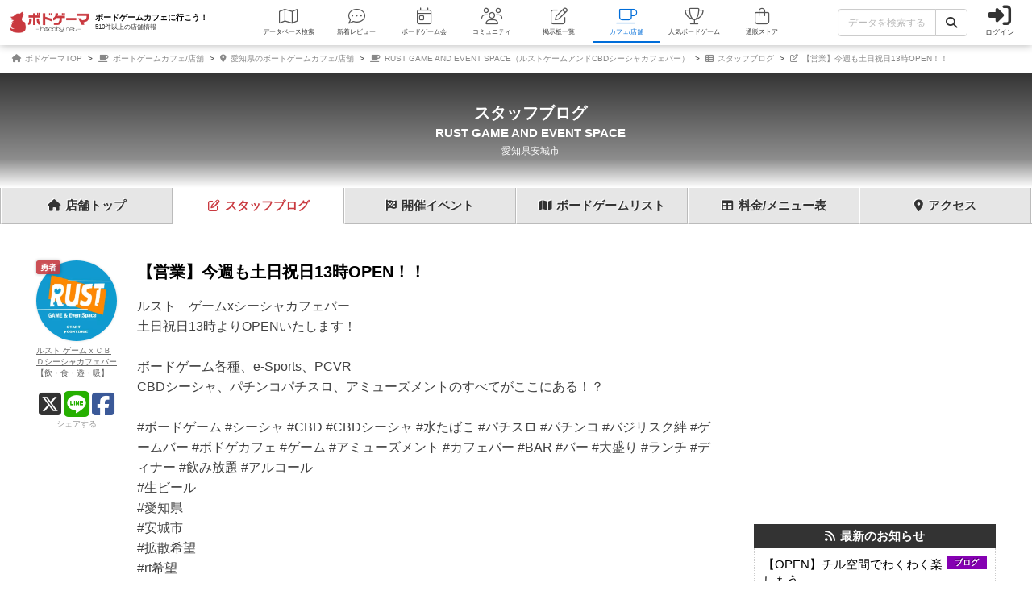

--- FILE ---
content_type: text/html; charset=utf-8
request_url: https://bodoge.hoobby.net/spaces/barrust/diaries/6895
body_size: 12634
content:
<!DOCTYPE html><html dir="ltr" lang="ja"><head prefix="og: http://ogp.me/ns# fb: http://ogp.me/ns/fb#"><script async src="https://www.googletagmanager.com/gtag/js?id=G-MY0J0XNL59"></script><script>window.dataLayer = window.dataLayer || [];dataLayer.push({ ecommerce: null });function gtag(){dataLayer.push(arguments);}gtag('js', new Date());gtag('config', 'G-MY0J0XNL59');gtag('config', 'AW-924269759');</script><meta charset="utf-8">
<title>【営業】今週も土日祝日13時OPEN！！ - ボードゲームカフェ/RUST GAME AND EVENT SPACE</title>
<meta name="description" content="ルスト　ゲームxシーシャカフェバー土日祝日13時よりOPENいたします！ボードゲーム各種、e-Sports、PCVRCBDシーシャ、パチンコパチスロ、アミューズメントのすべてがここにある！？#ボ...">
<meta name="keywords" content="rust game and event space,愛知県,安城市,安城/jr安城駅、名鉄北安城駅、名鉄南安城駅,ボードゲーム,日記,ブログ,記事">
<meta property="og:site_name" content="ボドゲーマ">
<meta property="og:title" content="【RUST GAME AND EVENT SPACE】【営業】今週も土日祝日13時OPEN！！">
<meta property="og:description" content="ルスト　ゲームxシーシャカフェバー土日祝日13時よりOPENいたします！ボードゲーム各種、e-Sports、PCVRCBDシーシャ、パチンコパチスロ、アミューズメントのすべてがここにある！？#ボ...">
<meta property="og:type" content="website">
<meta property="og:url" content="https://bodoge.hoobby.net/spaces/barrust/diaries/6895">
<meta property="og:image" content="https://image-bodoge.cdn-hoobby.net/small_light(dw=1200,dh=630,cw=1200,ch=630,da=s,ds=s,q=90,cc=FFFFFF,of=webp)/space_5952aa2d-d959-4c0d-bc90-7704b73fbe3e.jpg?2025-11-12-16-40-47">
<meta property="og:image:width" content="1200">
<meta property="og:image:height" content="630">
<meta name="twitter:title" content="【RUST GAME AND EVENT SPACE】【営業】今週も土日祝日13時OPEN！！">
<meta name="twitter:card" content="summary_large_image">
<meta name="twitter:site" content="@bodoge_hoobby">
<meta name="author" content="https://bodoge.hoobby.net/">
<meta name="publisher" content="https://bodoge.hoobby.net/"><meta content="width=device-width, initial-scale=1, minimum-scale=1, maximum-scale=1, viewport-fit=cover" name="viewport"><meta content="noodp" name="robots"><meta content="noydir" name="robots"><meta name="csrf-param" content="authenticity_token" />
<meta name="csrf-token" content="N3gqP-X16NN31Vx957KX7PL4bagVCI0iiUyC7-1BZuIBGpCXn8aWE0qfUTh77EqExpUUbgWQuwCE6LEikVkjPw" /><meta content="522105021294632" property="fb:app_id"><link href="https://dm1i7q1ruvbhg.cloudfront.net/assets/logo_256x256-72a2aa103511857b6f8df3b335d3e0d715469948c23a8fe69138d2b9c0b89932.png" rel="apple-touch-icon"><link href="https://dm1i7q1ruvbhg.cloudfront.net/assets/logo_76x76-f573afedfeb0c1cc64e4b6757ca75fd498684d8e6cff3ddc6f6036e1a2c029c2.png" rel="apple-touch-icon" sizes="76x76"><link href="https://dm1i7q1ruvbhg.cloudfront.net/assets/logo_120x120-3044ded794fbdff80d37f700d4c77a619fa18c18ad46856096a3cf3635a611da.png" rel="apple-touch-icon" sizes="120x120"><link href="https://dm1i7q1ruvbhg.cloudfront.net/assets/logo_152x152-3cd6b348ae0b78c2f8fd4c87984e906dbdae0f8cc2c1ccb70cd7e548d3df994d.png" rel="apple-touch-icon" sizes="152x152"><link href="https://bodoge.hoobby.net/feed.rss" rel="alternate" title="RSS2.0" type="application/rss+xml"><link href="https://bodoge.hoobby.net/manifest.json" rel="manifest"><link rel="stylesheet" media="all" href="https://dm1i7q1ruvbhg.cloudfront.net/assets/application-4e2c975df28643cf0c79e8b7d5b38456af6d8143301f76aef4b3ab16deb6a849.css" /><link rel="stylesheet" media="all" href="https://dm1i7q1ruvbhg.cloudfront.net/assets/spaces-698c31612d330a514caedcc79ca9c81d80083e44a7bbc042d4c9d75b285ea08e.css" /><link rel="stylesheet" media="all" href="https://dm1i7q1ruvbhg.cloudfront.net/assets/component_list--staffs-a8036f40de8b32cf04fc6fa17e8df9ff057d1a48bbb8dce284703ef834daa115.css" /><link rel="stylesheet" media="all" href="https://dm1i7q1ruvbhg.cloudfront.net/assets/component_list--diaries-6c85d38bc4cb3f80c8d42a28f59c51e701e2ae806d1033960a519f908a206f25.css" /><link rel="stylesheet" media="all" href="https://dm1i7q1ruvbhg.cloudfront.net/assets/component_tool--wysiwyg-ad51b2d99490a583ccf06ddade4a63166f7b19acacb352c6ec433657c393f9b4.css" /><script src="https://dm1i7q1ruvbhg.cloudfront.net/assets/application-0c6e1f6235c26cb68c9965ef8aeb1132f747b76e0164f126695d4978a13e77c7.js"></script><script src="https://cdn.embedly.com/widgets/platform.js"></script></head><body class="controller-space_diaries status-guest action-show first-spaces second-barrust accessed_from-browser" data-role=""><header><div class="logo"><a class="h1" href="/spaces"><span class="image"><img alt="ボドゲーマ" src="https://dm1i7q1ruvbhg.cloudfront.net/assets/logo-a10b966713e36138f752621809b7cb03e583badda97450bfe894abe90fc91d1e.png"></span><div class="catchcopy hidden-xs hidden-sm"><span class="title">ボードゲームカフェに行こう！</span><span class="number">510件以上の店舗情報</span></div></a></div><ul class="navigation spaces" role="navigation"><li class="games"><a class="item" href="/games"><i class="fal fa-map font-awesome-icon" aria-hidden="true"></i><div class="text">データベース<span class="hidden-xs">検索</span></div></a></li><li class="articles"><a class="item" href="/articles"><i class="fal fa-comment-dots font-awesome-icon" aria-hidden="true"></i><div class="text">新着レビュー</div></a></li><li class="events"><a class="item" href="/events"><i class="fal fa-calendar-day font-awesome-icon" aria-hidden="true"></i><div class="text">ボードゲーム会</div></a></li><li class="communities visible-lg"><a class="item" href="/communities"><i class="fal fa-users font-awesome-icon" aria-hidden="true"></i><div class="text">コミュニティ</div></a></li><li class="topics visible-lg"><a class="item" href="/topics"><i class="fal fa-edit font-awesome-icon" aria-hidden="true"></i><div class="text">掲示板一覧</div></a></li><li class="spaces"><a class="item" href="/spaces"><i class="fal fa-coffee font-awesome-icon" aria-hidden="true"></i><div class="text">カフェ/店舗</div></a></li><li class="ranking"><a class="item" href="/ranking"><i class="fal fa-trophy font-awesome-icon" aria-hidden="true"></i><div class="text">人気ボードゲーム</div></a></li><li class="market"><a class="item" href="/market"><i class="fal fa-shopping-bag font-awesome-icon" aria-hidden="true"></i><div class="text">通販ストア</div></a></li></ul><div class="forms"><form class="ajax-form" id="header_games_search_form" action="/games" accept-charset="UTF-8" method="get"><div class="freeword long"><div class="input-group"><input class="form-control" placeholder="データを検索する" type="text" name="search[freeword]" id="search_freeword" /><div class="input-group-btn"><button type="submit" class="btn btn-default"><i class="fa fa-search font-awesome-icon" aria-hidden="true"></i></button></div></div></div><div class="navigation--menu signin" data-toggle="dashboard"><i class="fa fa-sign-in-alt font-awesome-icon navigation--menu-icon" aria-hidden="true"></i><span class="navigation--menu-label">ログイン</span></div></form></div><div class="dashboard" id="dashboard"><div class="signin"><div class="sns-login"><p><i class="fa fa-sign-in-alt font-awesome-icon" aria-hidden="true"></i>その他のアカウントでログイン/登録</p><ul class="authorize"><li class="twitter"><a href="/users/auth/twitter" rel="nofollow" target="_self"><i class="fab fa-x-twitter font-awesome-icon" aria-hidden="true"></i><span>X</span></a></li><li class="facebook"><a href="/users/auth/facebook" rel="nofollow" target="_self"><i class="fab fa-facebook-f font-awesome-icon" aria-hidden="true"></i><span>Facebook</span></a></li><li class="google"><a href="/users/auth/google_oauth2" rel="nofollow" target="_self"><i class="fab fa-google font-awesome-icon" aria-hidden="true"></i><span>Google</span></a></li><li class="apple"><a href="/users/auth/apple" rel="nofollow" target="_self"><i class="fab fa-apple font-awesome-icon" aria-hidden="true"></i><span>Apple</span></a></li></ul></div><div class="email"><a class="new btn btn-primary" href="/users/sign_up"><i class="fa fa-envelope font-awesome-icon" aria-hidden="true"></i>メールで会員登録</a><p><i class="fa fa-sign-in-alt font-awesome-icon" aria-hidden="true"></i>Eメールでログイン</p><form class="form-horizontal" id="new_email_authentication" action="/users/sign_in" accept-charset="UTF-8" method="post"><input type="hidden" name="authenticity_token" value="vAoB4VU1tO7dAe57JbPMiLrV8uXSgSe0uJXzJY24KkGKaLtJLwbKLuBL4z657RHgjriLI8IZEZa1McDo8aBvnA" autocomplete="off" /><div class="id input-group"><div class="input-group-addon"><i class="fa fa-envelope font-awesome-icon" aria-hidden="true"></i></div><input class="form-control" placeholder="例：service@hoobby.net" type="email" value="" name="email_authentication[email]" id="email_authentication_email" /></div><div class="password input-group"><div class="input-group-addon"><i class="fa fa-lock font-awesome-icon" aria-hidden="true"></i></div><input class="form-control form-control-lg" placeholder="" type="password" name="email_authentication[password]" id="email_authentication_password" /></div><div class="submit"><button name="button" type="submit" class="btn btn-default form-control"><i class="font-awesome-icon fa fa-arrow-circle-right"></i>ログイン</button></div></form></div></div><div class="merit"><div class="item"><span><i class="fa fa-map font-awesome-icon" aria-hidden="true"></i>マイボードゲーム機能</span>「持ってる」「興味あり」など知人に共有できるコレクション管理機能。人数別や時間別などの並び替えも。</div><div class="item"><span><i class="fa fa-lightbulb font-awesome-icon" aria-hidden="true"></i>ボードゲーム発見機能</span>マイボードゲームの登録データを統計分析し、未経験かつ未所有のおすすめボードゲームを自動抽出します。</div><div class="item"><span><i class="fa fa-edit font-awesome-icon" aria-hidden="true"></i>レビューや日記の機能</span>投稿した記事が読まれるたびに、通販でお得に商品を購入できるボドクーポンをGET! ハードル低めです。</div><div class="item"><span><i class="fa fa-users font-awesome-icon" aria-hidden="true"></i>コミュニティ機能</span>専用掲示板・ボードゲームリストの合体機能が便利！公開コミュニティ、秘密のコミュニティ、設定も豊富。</div><div class="item"><span><i class="fa fa-coffee font-awesome-icon" aria-hidden="true"></i>ボドゲカフェ情報</span>自分の「興味あり」「お気に入り」に登録したボードゲームカフェが提供するゲームが一目でわかるように。</div><div class="item"><span><i class="fa fa-shopping-bag font-awesome-icon" aria-hidden="true"></i>通販ショップ</span>国内主要メーカーや同人ゲームなど様々な商品をご購入いただけます。会員登録しないで購入することもできます。</div></div></div></header><script type="application/ld+json">{"@context": "http://schema.org","@type": "Article","mainEntityOfPage": {"@type": "WebPage","@id": "https://bodoge.hoobby.net/spaces/barrust/diaries/6895"},"headline": "【営業】今週も土日祝日13時OPEN！！","image": {"@type": "ImageObject","url": "https://image-bodoge.cdn-hoobby.net/small_light(dw=1200,dh=630,cw=1200,ch=630,da=s,ds=s,q=90,cc=FFFFFF,of=webp)/space_5952aa2d-d959-4c0d-bc90-7704b73fbe3e.jpg","height": 630,"width": 1200},"datePublished": "2024-05-11 12:19:52 +0900","dateModified": "2024-05-11 12:19:52 +0900","author": {"@type": "Organization","name": "RUST GAME AND EVENT SPACE"},"publisher": {"@type": "Organization","name": "ボドゲーマ","logo": {"@type": "ImageObject","url": "https://dm1i7q1ruvbhg.cloudfront.net/assets/logo_amp-e572f34cea96c6e388cf188fb75800c5e49c150a6c2ad1f2ecfc98533bbdbccc.png","width": 600,"height": 60}},"description": "ルスト　ゲームxシーシャカフェバー土日祝日13時よりOPENいたします！ボードゲーム各種、e-..."}</script><script type="application/ld+json">{ "@context": "https://schema.org", "@type": "BreadcrumbList", "itemListElement": [{"@type":"ListItem","position":1,"name":"ボドゲーマTOP","item":"https://bodoge.hoobby.net/"},{"@type":"ListItem","position":2,"name":"ボードゲームカフェ/店舗","item":"https://bodoge.hoobby.net/spaces"},{"@type":"ListItem","position":3,"name":"愛知県のボードゲームカフェ/店舗","item":"https://bodoge.hoobby.net/spaces/prefecture/23"},{"@type":"ListItem","position":4,"name":"RUST GAME AND EVENT SPACE（ルストゲームアンドCBDシーシャカフェバー）","item":"https://bodoge.hoobby.net/spaces/barrust"},{"@type":"ListItem","position":5,"name":"スタッフブログ","item":"https://bodoge.hoobby.net/spaces/barrust/diaries"},{"@type":"ListItem","position":6,"name":"【営業】今週も土日祝日13時OPEN！！","item":"https://bodoge.hoobby.net/spaces/barrust/diaries/6895"}] }</script><div id="breadcrumb"><ul><li><a href="https://bodoge.hoobby.net/"><i class="fa fa-home font-awesome-icon" aria-hidden="true"></i>
              ボドゲーマTOP</a></li><li><a href="https://bodoge.hoobby.net/spaces"><i class="fa fa-coffee font-awesome-icon" aria-hidden="true"></i>
              ボードゲームカフェ/店舗</a></li><li><a href="https://bodoge.hoobby.net/spaces/prefecture/23"><i class="fa fa-map-marker-alt font-awesome-icon" aria-hidden="true"></i>
              愛知県のボードゲームカフェ/店舗</a></li><li><a href="https://bodoge.hoobby.net/spaces/barrust"><i class="fa fa-coffee font-awesome-icon" aria-hidden="true"></i>
              RUST GAME AND EVENT SPACE（ルストゲームアンドCBDシーシャカフェバー）</a></li><li><a href="https://bodoge.hoobby.net/spaces/barrust/diaries"><i class="fa fa-th-list font-awesome-icon" aria-hidden="true"></i>
              スタッフブログ</a></li><li><a href="https://bodoge.hoobby.net/spaces/barrust/diaries/6895"><i class="fa fa-edit font-awesome-icon" aria-hidden="true"></i>
              【営業】今週も土日祝日13時OPEN！！</a></li></ul></div><div class="registered space_diaries_show" id="title" style="background-image: url(&#39;https://image-bodoge.cdn-hoobby.net/small_light(dw=1200,dh=630,cw=1200,ch=630,da=s,ds=s,q=90,cc=FFFFFF,of=webp)/space_5952aa2d-d959-4c0d-bc90-7704b73fbe3e.jpg&#39;)"><div class="catchcopy"><div class="wrapper"><h1><div class="h1">スタッフブログ</div><div class="lead"><a href="/spaces/barrust">RUST GAME AND EVENT SPACE</a></div></h1><div class="place">愛知県安城市</div></div></div></div><div class="space_diaries-show" id="spaces-tab"><ul class="menu"><li class="col-md-2 col-sm-2 col-xs-2 tab show"><a href="/spaces/barrust"><i class="fa fa-home font-awesome-icon" aria-hidden="true"></i><span class="hidden-xs">店舗</span>トップ</a></li><li class="col-md-2 col-sm-2 col-xs-2 tab diaries"><a href="/spaces/barrust/diaries"><i class="fa fa-edit font-awesome-icon" aria-hidden="true"></i><span class="hidden-xs">スタッフ</span>ブログ</a></li><li class="col-md-2 col-sm-2 col-xs-2 tab events"><a href="/spaces/barrust/events"><i class="fa fa-flag-checkered font-awesome-icon" aria-hidden="true"></i><span class="hidden-xs">開催</span>イベント</a></li><li class="col-md-2 col-sm-2 col-xs-2 tab games"><a href="/spaces/barrust/games"><i class="fa fa-map font-awesome-icon" aria-hidden="true"></i><span class="hidden-sm hidden-xs">ボード</span>ゲーム<span class="hidden-xs">リスト</span><span class="hidden-lg hidden-md hidden-sm">一覧</span></a></li><li class="col-md-2 col-sm-2 col-xs-2 tab price"><a href="/spaces/barrust/price"><i class="fa fa-table font-awesome-icon" aria-hidden="true"></i>料金<span class="hidden-xs">/メニュー</span>表</a></li><li class="col-md-2 col-sm-2 col-xs-2 tab access"><a href="/spaces/barrust/access"><i class="fa fa-map-marker-alt font-awesome-icon" aria-hidden="true"></i>アクセス</a></li></ul></div><div class="col-lg-12 col-md-12 col-sm-12 col-xs-12" id="layout"><div class="sticky--parent" id="layout-content"><div id="main-content"><div class="post--item layout--spaces-article"><div class="post--item-content fr-wrapper fr-box fr-basic"><div class="post--item-content-header"><div class="post--item-content-header-subject"><span class="post--item-content-header-subject-text">【営業】今週も土日祝日13時OPEN！！</span></div></div><div class="post--item-content-body fr-element fr-view"><div class="post--item-content-body-wysiwyg"><p></p><p>ルスト　ゲームxシーシャカフェバー<br>土日祝日13時よりOPENいたします！<br><br>ボードゲーム各種、e-Sports、PCVR<br>CBDシーシャ、パチンコパチスロ、アミューズメントのすべてがここにある！？<br><br>#ボードゲーム #シーシャ #CBD #CBDシーシャ #水たばこ #パチスロ #パチンコ #バジリスク絆 #ゲームバー #ボドゲカフェ #ゲーム #アミューズメント #カフェバー #BAR #バー #大盛り #ランチ #ディナー #飲み放題 #アルコール<br>#生ビール<br>#愛知県<br>#安城市<br>#拡散希望<br>#rt希望 </p></div></div></div><div class="post--item-user"><div class="post--item-user-icon dropdown-toggle" data-toggle="dropdown"><div class="post--item-user-icon-rank rank rank-brave">勇者</div><div class="post--item-user-icon-image"><img loading="lazy" src="/friends/15860/profile_image?1762893318" alt="ルスト ゲームｘＣＢＤシーシャカフェバー【飲・食・遊・吸】" width="320" height="320"></div><div class="post--item-user-icon-name">ルスト ゲームｘＣＢＤシーシャカフェバー【飲・食・遊・吸】</div></div><div class="post--item-user-dropdown post--dropdown-menu dropdown-menu" role="menu"><div class="post--item-user-dropdown-header post--dropdown-menu-header">ルスト ゲームｘＣＢＤシーシャカフェバー【飲・食・遊・吸】さん</div><div class="post--item-user-dropdown-item post--dropdown-menu-item"><a href="/friends/15860"><i class="fa fa-user-circle" aria-hidden="true"></i>プロフィール</a></div><div class="post--item-user-dropdown-item post--dropdown-menu-item"><a href="/friends/15860/together"><i class="fa fa-handshake" aria-hidden="true"></i>一緒に遊ぶ</a></div><div class="post--item-user-dropdown-item post--dropdown-menu-item"><span data-toggle="dashboard"><i class="fa fa-user-plus" aria-hidden="true"></i>フォローする</span></div><div class="post--item-user-dropdown-item post--dropdown-menu-item"><a href="/friends/15860/posts"><i class="fa fa-pencil" aria-hidden="true"></i>投稿履歴</a></div><div class="post--item-user-dropdown-header post--dropdown-menu-header">マイボードゲーム</div><div class="post--item-user-dropdown-item post--dropdown-menu-item"><a href="/friends/15860/boardgames/watching"><i class="fa fa-bell" aria-hidden="true"></i>興味あり</a></div><div class="post--item-user-dropdown-item post--dropdown-menu-item"><a href="/friends/15860/boardgames/played"><i class="fa fa-thumbs-up" aria-hidden="true"></i>経験あり</a></div><div class="post--item-user-dropdown-item post--dropdown-menu-item"><a href="/friends/15860/boardgames/favorite"><i class="fa fa-heart" aria-hidden="true"></i>お気に入り</a></div><div class="post--item-user-dropdown-item post--dropdown-menu-item"><a href="/friends/15860/boardgames/have"><i class="fa fa-star" aria-hidden="true"></i>持ってる</a></div><div class="post--item-user-dropdown-header post--dropdown-menu-header">その他の操作</div><div class="post--item-user-dropdown-item post--dropdown-menu-item"><span data-toggle="dashboard">ミュートする</span></div></div><div class="post--item-user-share"><a class="post--item-user-share-link twitter" href="https://twitter.com/share?url=https://bodoge.hoobby.net/spaces/barrust/diaries/6895&amp;via=&amp;hashtags=ボードゲーム,ボドゲーマ&amp;text=【営業】今週も土日祝日13時OPEN！！ - ボードゲームカフェ/RUST GAME AND EVENT SPACE" rel="nofollow" target="_blank"><i class="fab fa-square-x-twitter font-awesome-icon" aria-hidden="true"></i></a><a class="post--item-user-share-link line" href="https://social-plugins.line.me/lineit/share?url=https://bodoge.hoobby.net/spaces/barrust/diaries/6895" rel="nofollow" target="_blank"><i class="fab fa-line font-awesome-icon" aria-hidden="true"></i></a><a class="post--item-user-share-link facebook" href="http://www.facebook.com/share.php?u=https://bodoge.hoobby.net/spaces/barrust/diaries/6895" rel="nofollow" target="_blank"><i class="fab fa-facebook-square font-awesome-icon" aria-hidden="true"></i></a><div class="post--item-user-share-title">シェアする</div></div></div></div><div class="list--diaries col-lg-12 col-md-12 col-sm-12 col-xs-12"><h2 class="standard purple"><i class="fa fa-edit font-awesome-icon" aria-hidden="true"></i>バックナンバー</h2><ul><li class="topic"><a class="title" href="/spaces/barrust/diaries/8361"><div class="name"><i class="fa fa-edit font-awesome-icon" aria-hidden="true"></i>3日前<span>2025年11月09日 14時12分頃</span></div><div class="subject">【OPEN】チル空間でわくわく楽しもう</div></a><div class="summary"><div class="content">🎮💨【日曜もRUSTOPEN！】💨🎮ゆったり過ごす？それとも遊び尽くす？どっちもRUSTならできる🔥CBDシーシャでチルって、ボドゲ・ポケカ・eスポで盛り上がろう🌙☕ドリンク片手に休日のラストバトル！📍RUSTGame×CBDShishaCafe&amp;amp;Bar🕓OPEN：13:00〜Last...</div><div class="data"><span class="impression"><i class="fa fa-chart-bar font-awesome-icon" aria-hidden="true"></i>4<var>ページビュー</var></span></div></div></li><li class="topic"><a class="title" href="/spaces/barrust/diaries/8358"><div class="name"><i class="fa fa-edit font-awesome-icon" aria-hidden="true"></i>4日前<span>2025年11月08日 12時49分頃</span></div><div class="subject">【OPEN】土日13時OPEN中、みんなでわいわい遊びましょう</div></a><div class="summary"><div class="content">⚡️週末はRUSTで決まり⚡️シーシャ吸って、ゲームして、語って、最高にチルな夜を🌙ボドゲもポケカもオリパもOK🎮✨CBDシーシャでリラックスしながら朝まで遊ぼう！📍RUSTGame×CBDShishaCafe&amp;amp;Bar💨OPEN：13:00〜LAST#RUST#ゲームバー#シーシャバー...</div><div class="data"><span class="impression"><i class="fa fa-chart-bar font-awesome-icon" aria-hidden="true"></i>4<var>ページビュー</var></span></div></div></li><li class="topic"><a class="title" href="/spaces/barrust/diaries/8350"><div class="name"><i class="fa fa-edit font-awesome-icon" aria-hidden="true"></i>9日前<span>2025年11月03日 12時57分頃</span></div><div class="subject">【OPEN】祝日13時OPENです！6周年記念イベント開催中</div></a><div class="summary"><div class="content">🎉✨【RUST6thANNIVERSARY×祝日SPECIAL】✨🎉祝日最終日、ラストステージは──RUSTで決まり🎮🔥CBDシーシャでチル💨ポケカ・ボドゲ・eスポでバトル⚡周年限定ドリンク＆特別ガチャも登場🎁「休日、最後まで遊び尽くせ！」感謝とピコピコで彩る、RUST6周年イベント開催中🌙📍...</div><div class="data"><span class="impression"><i class="fa fa-chart-bar font-awesome-icon" aria-hidden="true"></i>9<var>ページビュー</var></span></div></div></li><li class="topic"><a class="title" href="/spaces/barrust/diaries/8347"><div class="name"><i class="fa fa-edit font-awesome-icon" aria-hidden="true"></i>10日前<span>2025年11月02日 13時21分頃</span></div><div class="subject">【6th】6周年記念イベント開催中！本日も13時よりOPENです</div></a><div class="summary"><div class="content">🌿【RUST6thAnniversary】🌿CBDの香り、ゲームの音、そして笑い声。6年間、ここで出会えたすべてに感謝を。13時よりOPEN記念イベントでは、☁️CBDシーシャ特別メニュー🎲ボードゲーム＆オリパコーナー🎮eスポーツ体験＆観戦🍸限定ドリンク・プレゼントありチルとピコピコが混ざる夜...</div><div class="data"><span class="impression"><i class="fa fa-chart-bar font-awesome-icon" aria-hidden="true"></i>14<var>ページビュー</var></span></div></div></li><li class="topic"><a class="title" href="/spaces/barrust/diaries/8342"><div class="name"><i class="fa fa-edit font-awesome-icon" aria-hidden="true"></i>11日前<span>2025年11月01日 12時51分頃</span></div><div class="subject">【OPEN】ルストｘＦＵＫＡＳＨＩＧＩオリパコラボガチャ開催中</div></a><div class="summary"><div class="content">🎴💥【FUKASHIGI×RUSTCOLLAB】💥🎴ポケカオリパガチャ、NEWドロップ‼️🌟1パック500円！🌟すべてに当たりつき！🌟限定コラボ仕様パッケージ！運試し？それとも神引き？あなたの指先で“伝説”を引き当てろ🔥🗓期間限定で稼働中🎮✨#ルスト#ポケカ#オリパガチャ#ポケカバー#トレカ好き</div><div class="data"><span class="impression"><i class="fa fa-chart-bar font-awesome-icon" aria-hidden="true"></i>2<var>ページビュー</var></span></div></div></li><li class="topic"><a class="title" href="/spaces/barrust/diaries/8341"><div class="name"><i class="fa fa-edit font-awesome-icon" aria-hidden="true"></i>12日前<span>2025年10月31日 18時47分頃</span></div><div class="subject">【6周年】ルスト6周年記念イベント開催</div></a><div class="summary"><div class="content">🎉✨【RUST6thANNIVERSARYEVENT】✨🎉ルスト、ついにレベルアップ🎮🎂たくさんのプレイヤーに支えられて、ここまで“コンティニュー”できました！ありがとうの気持ちを込めて──周年記念イベント開催決定🔥🗓日時：11月1日(土)13:00〜3日（月祝）📍ルストゲームアンドイベントス...</div><div class="data"><span class="impression"><i class="fa fa-chart-bar font-awesome-icon" aria-hidden="true"></i>5<var>ページビュー</var></span></div></div></li></ul><script>(function() {
  $('.list--diaries > ul > li').on('click', function(ev) {
    if (!$(ev.target).is('a')) {
      window.location = $('.title', this).attr('href');
      return false;
    }
  });

}).call(this);
</script></div></div><div class="sticky--default" id="sidebar"><section class="adsense"><script async crossorigin="anonymous" src="https://pagead2.googlesyndication.com/pagead/js/adsbygoogle.js?client=ca-pub-5828345665131353"></script><ins class="adsbygoogle" data-ad-client="ca-pub-5828345665131353" data-ad-slot="6600278738" style="display:inline-block;width:300px;height:300px"></ins><script>(adsbygoogle = window.adsbygoogle || []).push({});</script></section><section class="topics"><h2><i class="fa fa-rss font-awesome-icon" aria-hidden="true"></i>最新のお知らせ</h2><ul><li><a href="/spaces/barrust/diaries/8361"><div class="type diary">ブログ</div><div class="text">【OPEN】チル空間でわくわく楽しもう</div><div class="date">2025年11月9日 14時12分の投稿</div></a></li><li><a href="/spaces/barrust/diaries/8358"><div class="type diary">ブログ</div><div class="text">【OPEN】土日13時OPEN中、みんなでわいわい遊びましょう</div><div class="date">2025年11月8日 12時49分の投稿</div></a></li><li><a href="/spaces/barrust/diaries/8350"><div class="type diary">ブログ</div><div class="text">【OPEN】祝日13時OPENです！6周年記念イベント開催中</div><div class="date">2025年11月3日 12時57分の投稿</div></a></li><li><a href="/spaces/barrust/diaries/8347"><div class="type diary">ブログ</div><div class="text">【6th】6周年記念イベント開催中！本日も13時よりOPENです</div><div class="date">2025年11月2日 13時21分の投稿</div></a></li><li><a href="/spaces/barrust/diaries/8342"><div class="type diary">ブログ</div><div class="text">【OPEN】ルストｘＦＵＫＡＳＨＩＧＩオリパコラボガチャ開催中</div><div class="date">2025年11月1日 12時51分の投稿</div></a></li><li><a href="/spaces/barrust/diaries/8341"><div class="type diary">ブログ</div><div class="text">【6周年】ルスト6周年記念イベント開催</div><div class="date">2025年10月31日 18時47分の投稿</div></a></li><li><a href="/spaces/barrust/diaries/8333"><div class="type diary">ブログ</div><div class="text">【OPEN】土日祝13時よりOPEN中</div><div class="date">2025年10月26日 13時38分の投稿</div></a></li><li><a href="/spaces/barrust/diaries/8331"><div class="type diary">ブログ</div><div class="text">【イベント】本日月イチオールナイトイベント開催中！</div><div class="date">2025年10月25日 13時47分の投稿</div></a></li><li><a href="/spaces/barrust/diaries/8317"><div class="type diary">ブログ</div><div class="text">【ボドゲ】相席ボドゲスタートしております！</div><div class="date">2025年10月19日 15時10分の投稿</div></a></li><li><a href="/spaces/barrust/diaries/8316"><div class="type diary">ブログ</div><div class="text">【ポケカ】ポケカオリパガチャ好評販売中</div><div class="date">2025年10月18日 21時24分の投稿</div></a></li></ul></section><section class="specification"><h2><i class="fa fa-clock font-awesome-icon" aria-hidden="true"></i>営業情報</h2><table class="standard"><tr><th>平均予算</th><td>平均2000円前後</td></tr><tr><th>料金レンジ</th><td><p>ソフトドリンク400円～ アルコール500円～ 飲み放題2000円 ～5000円</p></td></tr><tr><th>平日営業</th><td>20時00分～00時00分</td></tr><tr><th>休日営業</th><td>13時00分～03時00分</td></tr><tr><th>定休日</th><td>月曜定休（個室ご予約などは例外的に受付可能です）祝日は営業・火曜日代休</td></tr><tr><th>備考</th><td><p>金曜日 18時～深夜
<br />土日 13時～深夜
<br />イベント等や店舗都合で不定休をいただく場合があります</p>

<p>個室料金無料（要予約or当日空き状況次第）
<br />個室のご予約を速い時間（営業時間外相談可）にされたい場合もご相談ください。
<br />団体様、パーティ、二次会三次会、合コン、歓送迎会、忘年会新年会等の利用大歓迎！</p>

<p>個室のみ利用プラン新設
<br />半日2000円/1日3000円（いずれもワンドリンク付き）
<br />オードブル（1名600円～ご飯もの付き1000円～要事前予約）</p></td></tr><tr><th>席数</th><td>6卓40席</td></tr></table></section><section class="staff"><h2><i class="fa fa-users font-awesome-icon" aria-hidden="true"></i>スタッフ</h2><ul class="list--staffs"><li class="col-lg-12 col-md-12 col-sm-12 col-xs-12"><div class="wrapper"><div class="thumb col-lg-4 col-md-4 col-sm-2 col-xs-3"><span class="image"><img alt="ヨシくん@ゲームバーRUST元帥" src="/friends/12775/profile_image?1762893323"></span></div><div class="data col-lg-8 col-md-8 col-sm-10 col-xs-9"><span class="nickname"><a href="/friends/12775">ヨシくん@ゲームバーRUST元帥</a></span><span class="comment">コメントが登録されていません。</span></div></div></li><li class="col-lg-12 col-md-12 col-sm-12 col-xs-12"><div class="wrapper"><div class="thumb col-lg-4 col-md-4 col-sm-2 col-xs-3"><span class="image"><img alt="ルスト ゲームｘＣＢＤシーシャカフェバー【飲・食・遊・吸】" src="/friends/15860/profile_image?1762893318"></span></div><div class="data col-lg-8 col-md-8 col-sm-10 col-xs-9"><span class="nickname"><a href="/friends/15860">ルスト ゲームｘＣＢＤシーシャカフェバー【飲・食・遊・吸】</a></span><span class="comment">コメントが登録されていません。</span></div></div></li></ul></section></div></div></div><div class="modal-overlay modal fade" id="modal-dashboard" role="dialog" tabindex="-1"><div class="modal-close" data-dismiss="modal"><i class="fa fa-times font-awesome-icon" aria-hidden="true"></i></div><div class="modal-dialog modal-lg"><div class="title"><i class="fa fa-sign-in-alt font-awesome-icon" aria-hidden="true"></i>&nbsp;ログイン/無料会員登録</div><ul class="authorize"><li class="twitter col-lg-4 col-md-4 col-sm-4 col-xs-4"><a href="/users/auth/twitter" rel="nofollow"><i class="fab fa-twitter font-awesome-icon" aria-hidden="true"></i><span>Twitterでログイン</span></a></li><li class="facebook col-lg-4 col-md-4 col-sm-4 col-xs-4"><a href="/users/auth/facebook" rel="nofollow"><i class="fab fa-facebook-f font-awesome-icon" aria-hidden="true"></i><span>Facebookでログイン</span></a></li><li class="google col-lg-4 col-md-4 col-sm-4 col-xs-4"><a href="/users/auth/google_oauth2" rel="nofollow"><i class="fab fa-google-plus-g font-awesome-icon" aria-hidden="true"></i><span>Googleでログイン</span></a></li><li class="apple col-lg-4 col-md-4 col-sm-4 col-xs-4"><a href="/users/auth/apple" rel="nofollow"><i class="fab fa-apple font-awesome-icon" aria-hidden="true"></i><span>Appleでログイン</span></a></li></ul><div class="merit"><div class="wrapper"><h2>ログインするメリット</h2><ul><li><span><i class="fa fa-check font-awesome-icon" aria-hidden="true"></i>マイボードゲーム機能</span>約10,000個のボードゲームに対して持ってる・お気に入り・興味ありなどの登録・保存機能をご利用いただけます。リストは友人・知人にも共有が可能で、人数順・時間順・発売年順などに並び替えることができます。</li><li><span><i class="fa fa-lightbulb font-awesome-icon" aria-hidden="true"></i>新しいボードゲームの発見</span>自分のマイボードゲームデータを分析し、あなたに似ている会員が他にどのようなボードゲームを「お気に入り」にしているか、簡単に調べることができます。未経験かつ未所有のおすすめボードゲーム機能です。</li><li><span><i class="fa fa-check font-awesome-icon" aria-hidden="true"></i>コミュニケーション機能</span>ゲーム単位でレビューやインスト情報、参加者と共同で編集するリプレイ日記などに投稿することが出来ます。盛り上げたい・流行って欲しい・人に勧めたい作品について情報受発信の場としてご活用いただけます。</li><li><span><i class="fa fa-check font-awesome-icon" aria-hidden="true"></i>カフェ/プレイスペース機能</span>安価で気軽に立ち寄れるボードゲームカフェやプレイスペース、BAR、ショップをフォローしておくことができます。現在、スタッフブログ・開催イベント・入荷した新しいゲームの通知機能を開発しています。</li><li><span><i class="fa fa-check font-awesome-icon" aria-hidden="true"></i>情報の発見・収集機能</span>オープン会やクローズ会の登録/拡散、コミュニティ機能、通販機能等を開発していく予定です。ボードゲームにまつわる、あらゆるモノ・コトをデータベース化し、便利な機能を開発していきます。</li></ul></div></div></div></div><footer id="footer"><div class="footer--sitemap"><dl class="footer--sitemap-category"><dt class="footer--sitemap-category-name"><a href="/"><i class="fa fa-home font-awesome-icon" aria-hidden="true"></i>ボドゲーマTOP</a></dt><dd class="footer--sitemap-category-item"><a href="/games">ボードゲームを検索する</a></dd><dd class="footer--sitemap-category-item"><a href="/articles">ボードゲームの新着レビュー</a></dd><dd class="footer--sitemap-category-item"><a href="/events">ボードゲーム会情報</a></dd><dd class="footer--sitemap-category-item"><a href="/mechanics">メカニクス特集</a></dd><dd class="footer--sitemap-category-item"><a href="/topics">掲示板・トピックス</a></dd><dd class="footer--sitemap-category-item"><a href="/friends">ボドとも・会員一覧</a></dd><dd class="footer--sitemap-category-item"><a href="/columns">ボードゲーム業界コラム</a></dd><dd class="footer--sitemap-category-item"><a href="/tutorial">ボドゲーマご利用案内</a></dd></dl><dl class="footer--sitemap-category"><dt class="footer--sitemap-category-name"><a href="/market"><i class="fa fa-shopping-bag font-awesome-icon" aria-hidden="true"></i>ボードゲーム通販</a></dt><dd class="footer--sitemap-category-item"><a href="/market/pickups/arrival">新作・再入荷情報</a></dd><dd class="footer--sitemap-category-item"><a href="/market/pickups/popular">定番ボードゲームの通販商品</a></dd><dd class="footer--sitemap-category-item"><a href="/market/pickups/japanese">国産ボードゲームの通販商品</a></dd><dd class="footer--sitemap-category-item"><a href="/market/pickups/kids">子供向けボードゲームの通販商品</a></dd><dd class="footer--sitemap-category-item"><a href="/market/pickups/oneonone">2人用ボードゲームの通販商品</a></dd><dd class="footer--sitemap-category-item"><a href="/market/pickups/short">20分以下のボードゲームの通販商品</a></dd><dd class="footer--sitemap-category-item"><a href="/market/pickups/long">60分以上のボードゲームの通販商品</a></dd><dd class="footer--sitemap-category-item"><a href="/coupon">割引購入！ボドクーポンについて</a></dd><dd class="footer--sitemap-category-item"><a href="https://bodofun.hoobby.net" target="_blank">クラウドファンディング ボドファン</a></dd></dl><dl class="footer--sitemap-category"><dt class="footer--sitemap-category-name"><a href="/ranking"><i class="fa fa-trophy font-awesome-icon" aria-hidden="true"></i>おすすめボードゲーム</a></dt><dd class="footer--sitemap-category-item"><a href="/ranking/favorite" rel="nofollow">お気に入りボードゲーム TOP50</a></dd><dd class="footer--sitemap-category-item"><a href="/ranking/watching" rel="nofollow">興味ありボードゲーム TOP50</a></dd><dd class="footer--sitemap-category-item"><a href="/ranking/played" rel="nofollow">経験ありボードゲーム TOP50</a></dd><dd class="footer--sitemap-category-item"><a href="/ranking/have" rel="nofollow">持ってるボードゲーム TOP50</a></dd><dd class="footer--sitemap-category-item"><a href="/ranking/highrate" rel="nofollow">高評価ボードゲーム TOP50</a></dd><dd class="footer--sitemap-category-item"><a href="/ranking/2players">2人用ボードゲーム TOP50</a></dd><dd class="footer--sitemap-category-item"><a href="/ranking/3-4players" rel="nofollow">3～4人用ボードゲーム TOP50</a></dd><dd class="footer--sitemap-category-item"><a href="/ranking/education">子供向けボードゲーム TOP50</a></dd></dl><dl class="footer--sitemap-category"><dt class="footer--sitemap-category-name"><a href="/spaces"><i class="fa fa-coffee font-awesome-icon" aria-hidden="true"></i>ボードゲームカフェ</a></dt><dd class="footer--sitemap-category-item"><a href="/spaces/prefecture/13">東京都のボードゲームカフェ</a></dd><dd class="footer--sitemap-category-item"><a href="/spaces/prefecture/14">神奈川県のボードゲームカフェ</a></dd><dd class="footer--sitemap-category-item"><a href="/spaces/prefecture/27">大阪府のボードゲームカフェ</a></dd><dd class="footer--sitemap-category-item"><a href="/spaces/prefecture/26">京都府のボードゲームカフェ</a></dd><dd class="footer--sitemap-category-item"><a href="/spaces/prefecture/23">愛知県のボードゲームカフェ</a></dd><dd class="footer--sitemap-category-item"><a href="/spaces/prefecture/40">福岡県のボードゲームカフェ</a></dd><dd class="footer--sitemap-category-item"><a href="/spaces/prefecture/1">北海道のボードゲームカフェ</a></dd><dd class="footer--sitemap-category-item"><a href="/space_applications">オーナー・店長の方へ</a></dd></dl><dl class="footer--sitemap-category"><dt class="footer--sitemap-category-name"><a href="/aboutus"><i class="fa fa-building font-awesome-icon" aria-hidden="true"></i>運営者情報</a></dt><dd class="footer--sitemap-category-item"><a href="/agreement">ご利用規約</a></dd><dd class="footer--sitemap-category-item"><a href="/privacy">個人情報保護方針</a></dd><dd class="footer--sitemap-category-item"><a href="/sctl">特定商取引法に基づく表記</a></dd><dd class="footer--sitemap-category-item"><a href="/contact">お問い合わせ</a></dd><dd class="footer--sitemap-category-item"><a href="https://twitter.com/bodoge_hoobby" target="_blank">公式X <i class="fab fa-x-twitter font-awesome-icon" aria-hidden="true"></i></a></dd><dd class="footer--sitemap-category-item"><a href="https://www.instagram.com/bodoge_hoobby" target="_blank">公式instagram <i class="fab fa-square-instagram font-awesome-icon" aria-hidden="true"></i></a></dd><dd class="footer--sitemap-category-item"><a href="https://www.facebook.com/bodoge.hoobby.net" target="_blank">公式Facebook <i class="fab fa-facebook-square font-awesome-icon" aria-hidden="true"></i></a></dd><dd class="footer--sitemap-category-item"><a href="https://www.youtube.com/channel/UCQXBVkwzqStY0dz-9WHbc4A" rel="nofollow" target="_blank">公式YouTubeチャンネル <i class="fab fa-youtube font-awesome-icon" aria-hidden="true"></i></a></dd></dl></div><div class="footer--copyright"><p>Copyright (c) <br class="visible-xs"><a href="/">【ボドゲーマ】ボードゲームの総合情報サイト</a><br class="visible-xs"> All rights reserved.</p></div></footer><div id="overlay"></div><div id="loading"></div><script src="https://www.gstatic.com/firebasejs/4.8.2/firebase.js"></script><script src="https://kit.fontawesome.com/a97e23203d.js"></script><script async charset="UTF-8" src="https://checkout-api.worldshopping.jp/v1/script?token=bodoge_hoobby_net" type="text/javascript"></script><script type="module">import { initializeApp } from 'https://www.gstatic.com/firebasejs/11.6.0/firebase-app.js'
import { getMessaging, getToken, onMessage } from 'https://www.gstatic.com/firebasejs/11.6.0/firebase-messaging.js'
const firebaseConfig = {
  apiKey: "AIzaSyCEi_7hMeLmprJqqWYcxGGHxKbQWuR1Sw4",
  authDomain: "production-bodoge-hoobby-net.firebaseapp.com",
  databaseURL: "https://production-bodoge-hoobby-net.firebaseio.com",
  projectId: "production-bodoge-hoobby-net",
  storageBucket: "production-bodoge-hoobby-net.firebasestorage.app",
  messagingSenderId: "578620944621",
  appId: "1:578620944621:web:26024544ff5dc29e5d5ce4"
};
const app = initializeApp(firebaseConfig);
const messaging = getMessaging(app);
getToken(messaging, {vapidKey: "BKvxHarzjaFJKKrlME2p92V23sClGAWNhWnki15uiEj0R67MyFtma0rddKPJRoV35kCIaV-9J3x5JaxGNiOVcFE"}).then((currentToken) => {
  if (!currentToken) { return; }
  fetch("/device_tokens", {
    method: "POST",
    headers: {
      "X-Requested-With": "XMLHttpRequest",
      "Content-Type": "application/json",
      "X-CSRF-Token": document.querySelector('meta[name="csrf-token"]').getAttribute('content')
    },
    body: JSON.stringify({ token: currentToken })
  })
});
onMessage(messaging, function(payload) {
  const type = payload.data.type;
  const title = payload.notification.title;
  const body = payload.notification.body;
  const url = payload.fcmOptions.link
  const bootstrap_icon = payload.data.bootstrap_icon
  const icon = "<i class='font-awesome-icon fa fa-" + bootstrap_icon + "'></i>";
  const notificationListItem = `
    <div class="navigation--subwindow-box-list-item">
      <a class="unread" href=${url}>
        <span class="icon">${icon}</span>
        <span class="date">たったいま</span>
        <span class="body">${body}</span>
      </a>
    </div>
  `;
  if (type === 'personal') {
    $('.navigation--subwindow-box.personal .navigation--subwindow-box-list').prepend(notificationListItem);
  } else {
    $('.navigation--subwindow-box.public .navigation--subwindow-box-list').prepend(notificationListItem);
  }
  $('.navigation--menu.notification').attr('data-notification', 'unread');
});</script></body></html>

--- FILE ---
content_type: text/html; charset=utf-8
request_url: https://www.google.com/recaptcha/api2/aframe
body_size: 183
content:
<!DOCTYPE HTML><html><head><meta http-equiv="content-type" content="text/html; charset=UTF-8"></head><body><script nonce="JH4JMZs5LMt0TcphL1V5IQ">/** Anti-fraud and anti-abuse applications only. See google.com/recaptcha */ try{var clients={'sodar':'https://pagead2.googlesyndication.com/pagead/sodar?'};window.addEventListener("message",function(a){try{if(a.source===window.parent){var b=JSON.parse(a.data);var c=clients[b['id']];if(c){var d=document.createElement('img');d.src=c+b['params']+'&rc='+(localStorage.getItem("rc::a")?sessionStorage.getItem("rc::b"):"");window.document.body.appendChild(d);sessionStorage.setItem("rc::e",parseInt(sessionStorage.getItem("rc::e")||0)+1);localStorage.setItem("rc::h",'1762933251775');}}}catch(b){}});window.parent.postMessage("_grecaptcha_ready", "*");}catch(b){}</script></body></html>

--- FILE ---
content_type: text/css
request_url: https://dm1i7q1ruvbhg.cloudfront.net/assets/spaces-698c31612d330a514caedcc79ca9c81d80083e44a7bbc042d4c9d75b285ea08e.css
body_size: 8676
content:
.footer-text{padding-top:15px;padding-bottom:25px}.footer-text h2{font-size:1.2rem;margin-bottom:5px}.footer-text p{font-size:1.2rem;line-height:1.35;margin-bottom:15px}.footer-text .footer-text-owners{text-align:center;line-height:1.4}.footer-text .footer-text-owners a{display:inline-block;color:#006DD9;text-align:left;text-decoration:underline}.sns .social-area-syncer .social-button-syncer li{padding:0 5px !important;display:inline-block;vertical-align:middle}.spacelp--cover-content,.spacelp--body-content,.spacelp--breadcrumb-content,.spacelp--footer-content{max-width:950px;margin:0 auto;padding:0 15px}.spacelp--cover{background:url(https://dm1i7q1ruvbhg.cloudfront.net/assets/spaces/bg-cover-b5e76e3db85e80c5b4d14e832fa3706f5dadd81125fd58e8a3a0057b8ae5052c.webp) bottom center no-repeat;background-size:cover;text-align:center;display:flex;flex-direction:column;justify-content:center;position:relative}@media screen and (max-width: 767px){.spacelp--cover{height:35vh}}@media screen and (min-width: 768px){.spacelp--cover{height:55vh}}@media screen and (max-width: 767px){.spacelp--cover-sub,.spacelp--cover-main,.spacelp--cover-caption{color:#FFF;font-weight:normal}}@media screen and (max-width: 767px){.spacelp--cover-content{position:absolute;bottom:0;padding:15px 0;width:100%;background-color:rgba(0,0,0,0.5);text-shadow:0 2px 1px #000}}@media screen and (max-width: 767px){.spacelp--cover-sub{font-size:1.5rem}}@media screen and (min-width: 768px){.spacelp--cover-sub{font-size:1.8rem;text-shadow:0 2px 3px #FFF}}.spacelp--cover-main{display:block;line-height:1.4}@media screen and (max-width: 767px){.spacelp--cover-main{font-size:3.5rem;margin:10px 0;font-weight:bold}}@media screen and (min-width: 768px){.spacelp--cover-main{margin-top:15px;padding:5px 35px;font-size:5rem;color:#FFF;text-shadow:0 2px 1px #000;background-color:rgba(0,0,0,0.5)}}.spacelp--cover-caption{display:block}@media screen and (max-width: 767px){.spacelp--cover-caption{font-size:2.2rem;font-weight:bold}}@media screen and (min-width: 768px){.spacelp--cover-caption{margin-top:35px;font-size:2.8rem;text-shadow:0 2px 3px #FFF}}.spacelp--body{font-size:1.7rem;line-height:1.9;color:#707070}@media screen and (max-width: 767px){.spacelp--body-content{margin-top:30px}}@media screen and (min-width: 768px){.spacelp--body-content{margin-top:45px}}@media screen and (max-width: 767px){.spacelp--body-content-lead{margin-top:20px;font-size:1.5rem}}@media screen and (min-width: 768px){.spacelp--body-content-lead{font-weight:bold}}.spacelp--body-content-headline{color:#C93A40;text-align:center}.spacelp--body-content-headline:after{content:'';display:block;width:100px;height:1px;background-color:#C93A40;margin:10px auto 0 auto}@media screen and (max-width: 767px){.spacelp--body-content-text{margin-top:20px}}@media screen and (min-width: 768px){.spacelp--body-content-text{margin-top:30px}}.spacelp--body-content-text p:not(:first-child){margin-top:15px}.spacelp--body-content-text b{font-weight:bold}.spacelp--body-content-kpi{color:#000}@media screen and (min-width: 768px){.spacelp--body-content-kpi{margin-top:30px;padding:30px;display:flex;justify-content:center;background-color:#F5F5F5;border-radius:20px}}.spacelp--body-content-kpi-item{text-align:center}@media screen and (max-width: 767px){.spacelp--body-content-kpi-item{margin-top:15px;padding:20px 0 15px 0;background-color:#F5F5F5;border-radius:20px;line-height:1.4}}@media screen and (min-width: 768px){.spacelp--body-content-kpi-item{width:calc(100% / 3 - 30px);padding:0 20px}}.spacelp--body-content-kpi-label{display:block}@media screen and (min-width: 768px){.spacelp--body-content-kpi-label{border-bottom:1px solid #CCC;padding-bottom:5px;font-weight:bold}}.spacelp--body-content-kpi-value{display:block;font-size:2.5rem;font-weight:bold;font-family:Impact, Haettenschweiler, 'Arial Narrow Bold', sans-serif}.spacelp--body-content-kpi-value var{padding:0 3px;font-size:4rem}.spacelp--body-content-system{height:auto;display:block}@media screen and (max-width: 767px){.spacelp--body-content-system{width:100%;margin:15px 0}}@media screen and (min-width: 768px){.spacelp--body-content-system{margin:30px auto;width:80%}}.spacelp--body-content-merits{background-color:#F5F5F5;border-radius:20px}@media screen and (max-width: 767px){.spacelp--body-content-merits{margin-top:20px;padding:0 0 15px 20px}}@media screen and (min-width: 768px){.spacelp--body-content-merits{margin-top:30px;padding:20px 30px;text-align:center}}.spacelp--body-content-merits-item{font-weight:bold}@media screen and (max-width: 767px){.spacelp--body-content-merits-item{font-size:1.6rem;line-height:1.4;padding:15px 15px 0 0}}@media screen and (min-width: 768px){.spacelp--body-content-merits-item{font-size:1.4rem;display:inline-block;padding:15px}}.spacelp--body-content-merits-item.blue{color:#6996FF}.spacelp--body-content-merits-item.orange{color:#FFAF69}.spacelp--body-content-merits-item.purple{color:#DC69FF}.spacelp--body-content-merits-item.green{color:#4CC699}.spacelp--body-content-merits-item.red{color:#FF6969}.spacelp--body-content-merits-item.black{color:#7A7A7A}.spacelp--body-content-merits-item.gray{color:#D6D6D6}@media screen and (max-width: 767px){.spacelp--body-content-plan{margin:0 -15px;width:calc(100% + 30px)}}@media screen and (min-width: 768px){.spacelp--body-content-plan{width:100%}}.spacelp--body-content-plan thead tr th,.spacelp--body-content-plan thead tr td{padding:10px 0;text-align:center;border-bottom:1px solid #DDD}.spacelp--body-content-plan tbody tr.light{background-color:#FFFDD0;color:#000}.spacelp--body-content-plan tbody tr.border th,.spacelp--body-content-plan tbody tr.border td{border-bottom:2px solid #CCC}.spacelp--body-content-plan tbody tr.stars td .font-awesome-icon{color:#FFA31A}.spacelp--body-content-plan tbody tr th,.spacelp--body-content-plan tbody tr td{text-align:center;border-bottom:1px solid #EEE}@media screen and (min-width: 768px){.spacelp--body-content-plan tbody tr th,.spacelp--body-content-plan tbody tr td{padding:10px 15px}}.spacelp--body-content-plan tbody tr th.incoming,.spacelp--body-content-plan tbody tr td.incoming{background-color:#F5F5F5;color:#666}.spacelp--body-content-plan tbody tr th .font-awesome-icon,.spacelp--body-content-plan tbody tr td .font-awesome-icon{color:#006DD9;font-size:2rem;line-height:1}.spacelp--body-content-plan tbody tr th .font-awesome-icon:last-child,.spacelp--body-content-plan tbody tr td .font-awesome-icon:last-child{padding-right:0}.spacelp--body-content-plan tbody tr th{font-size:1.4rem;font-weight:bold;text-align:left}@media screen and (max-width: 767px){.spacelp--body-content-plan tbody tr th{padding:8px 0 8px 10px}}.spacelp--body-content-plan tbody tr td{border-left:1px solid #DDD;font-weight:bold;line-height:1}@media screen and (min-width: 768px){.spacelp--body-content-plan tbody tr td{width:180px;font-size:1.9rem}}.spacelp--body-content-plan tbody tr td s{font-size:1.2rem;text-decoration:none;padding:0 2px}.spacelp--body-content-tooltip{text-decoration:underline;cursor:pointer;color:#AAA}.spacelp--body-content-flow{list-style:decimal;padding-left:1.5em}.spacelp--body-content-flow-item{margin-top:10px}.spacelp--body-content-flow-item em{display:block;color:#2CB200;font-weight:bold}.spacelp--body-content-faq{list-style:none;padding-right:35px}.spacelp--body-content-faq-item:not(:first-child){margin-top:25px}.spacelp--body-content-faq-item em,.spacelp--body-content-faq-item span{display:block;border:1px solid #DDD;border-radius:20px 20px;padding:15px 20px}.spacelp--body-content-faq-item em{margin-bottom:15px;margin-right:40px;font-weight:bold}.spacelp--body-content-faq-item span{margin-left:40px;position:relative;background:#F3F3F3}.spacelp--body-content-faq-item span:after,.spacelp--body-content-faq-item span:before{left:100%;top:50%;border:solid transparent;content:"";height:0;width:0;position:absolute;pointer-events:none}.spacelp--body-content-faq-item span:after{border-color:rgba(243,243,243,0);border-left-color:#F3F3F3;border-width:20px;margin-top:-20px}.spacelp--body-content-faq-item span:before{border-color:rgba(221,221,221,0);border-left-color:#DDD;border-width:21px;margin-top:-21px}.spacelp--body-content-note{margin-top:25px;border:1px solid #DDD;background-color:#F5F5F5;border-radius:12px 12px;padding:20px}.spacelp--body-content-note-headline{text-align:center;font-size:1.4rem;color:#C93A40}.spacelp--body-content-note-prohibition{margin-top:10px;list-style:disc;padding-left:1.5em;font-size:1.4rem}.spacelp--body-content-note p{font-size:1.4rem;margin-top:10px}.spacelp--body-content-modal div.modal-content{position:relative}.spacelp--body-content-modal div.modal-close{float:right;padding:5px;cursor:pointer}.spacelp--body-content-modal div.modal-close:hover{color:#000}.spacelp--body-content-modal div.modal-headline{padding:15px;text-align:center;font-size:1.9rem;font-weight:bold;border-bottom:1px solid #DDD}.spacelp--body-content-modal div.modal-body{padding:20px;line-height:1.6}.spacelp--body-content-modal div.modal-body img{width:60%;display:block;margin:15px auto}.spacelp--body-content-modal div.modal-body a{color:#006DD9;text-decoration:underline}.spacelp--body-content-modal div.modal-body p:not(:first-child){margin-top:15px}.spacelp--body-content-modal div.modal-body ul{margin-top:15px;list-style:disc;margin-left:1.5em}.spacelp--breadcrumb-content{margin-top:30px;padding:0}.spacelp--footer{margin-top:15px;padding:15px;border-top:1px solid #EEE;position:sticky;background-color:rgba(255,255,255,0.6);-webkit-backdrop-filter:blur(4px);backdrop-filter:blur(4px)}@media screen and (max-width: 767px){.spacelp--footer{bottom:40px}}@media screen and (min-width: 768px){.spacelp--footer{bottom:0}}.spacelp--footer-content{text-align:center}.spacelp--footer-content button,.spacelp--footer-content a{display:inline-block;margin:0 auto}.spacelp--footer-content .subscription-link{font-weight:bold;color:#006DD9;text-decoration:underline;display:block;margin:10px 0}.spacelp--footer-content p{margin-top:10px}#title.index{-webkit-text-shadow:-1px -1px 0px rgba(0,0,0,0.4);-moz-text-shadow:-1px -1px 0px rgba(0,0,0,0.4);-ms-text-shadow:-1px -1px 0px rgba(0,0,0,0.4);text-shadow:-1px -1px 0px rgba(0,0,0,0.4);background-color:#000;background:#000;background:linear-gradient(to bottom, #000 0%, #222 100%);filter:progid:DXImageTransform.Microsoft.gradient( startColorstr='$color1', endColorstr='$color2', GradientType=0 );color:#FFFFFF}#title.index .wrapper{*zoom:1;max-width:1280px;margin:0 auto;padding:0 15px}#title.index .wrapper:after{content:".";display:block;clear:both;height:0;visibility:hidden}#title.index h1{padding:15px 0;font-size:3rem;font-weight:bold;line-height:1.2;text-align:center}#title.index h1 a{color:#FFFFFF;text-decoration:none}#title.index h1 span{line-height:1.3;font-size:2rem;font-weight:normal;display:block}#title.registered .type,#title.unregistered .type{border-radius:33px 33px;width:64px;height:64px;padding-top:9px;background-color:#006DD9;color:#fff;font-size:1.0rem;font-weight:bold;text-align:center;float:left;margin:-4px 10px 0 0}#title.registered .type i.font-awesome-icon,#title.unregistered .type i.font-awesome-icon{font-size:2.7rem;padding-right:0;margin-top:2px;margin-bottom:5px;display:block}#title.registered .phone a,#title.unregistered .phone a{color:#fff;text-decoration:underline}@media screen and (max-width: 767px){#title.registered .phone.subscribed,#title.unregistered .phone.subscribed{width:100%;margin:0 -25px;position:fixed;bottom:40px;padding:20px;background-color:rgba(55,55,55,0.8);text-align:center;font-size:1.8rem;-webkit-backdrop-filter:blur(2px);backdrop-filter:blur(2px);z-index:10}}#title.registered .pageview{border-radius:20px 20px;background-color:#fff;background:#fff;background:linear-gradient(to bottom, #fff 0%, #eee 100%);filter:progid:DXImageTransform.Microsoft.gradient( startColorstr='$color1', endColorstr='$color2', GradientType=0 );-webkit-text-shadow:-1px -1px 0 white;-moz-text-shadow:-1px -1px 0 white;-ms-text-shadow:-1px -1px 0 white;text-shadow:-1px -1px 0 white;padding:10px 15px;color:#333;font-weight:bold;float:right}#title.registered .pageview var{font-size:0.8rem;font-weight:bold;padding-left:5px}@media screen and (max-width: 767px){#map-canvas{width:calc(100% + 30px);margin:0 -15px;height:300px}#map-canvas.all{height:280px}#map-canvas.all .gm-style-iw-tc::after{background-color:#333 !important}#map-canvas.all .gm-style-iw-chr{display:none !important}#map-canvas.all .gm-style-iw{padding-top:12px !important;background-color:#333 !important}#map-canvas.all .gm-style-iw-d a{color:#FFF;font-weight:bold;outline:none}#map-canvas.all .gm-style-iw-d .image{display:none}}@media screen and (min-width: 768px){#map-canvas{width:100%;height:500px}#map-canvas.all{height:390px;margin-bottom:15px}#map-canvas.all .gm-style-iw-tc::after{background-color:#333 !important}#map-canvas.all .gm-style-iw-chr{position:absolute !important;margin-top:10px !important;margin-left:10px !important}#map-canvas.all .gm-style-iw-chr>button{width:30px !important;height:30px !important;background:rgba(255,255,255,0.8) !important;border-radius:15px 15px !important}#map-canvas.all .gm-style-iw-chr>button span{width:30px !important;height:30px !important;margin:0 !important}#map-canvas.all .gm-style-iw{width:250px !important;height:auto !important;left:0 !important;font-size:15px !important;font-weight:normal !important;top:0 !important;padding:0 !important;overflow:hidden !important;border-radius:15px 15px !important}#map-canvas.all .gm-style-iw-d{overflow:auto !important}#map-canvas.all .infowindow.hasstaff{text-decoration:none;color:#333;display:block;outline:none}#map-canvas.all .infowindow.hasstaff .image img{border-radius:15px 15px 0 0;display:block;width:100%}#map-canvas.all .infowindow.hasstaff .name{overflow:hidden;white-space:nowrap;text-overflow:ellipsis;background-color:#333;color:#fff;padding:7px 0;text-align:center;font-size:1.2rem;font-weight:bold;text-decoration:underline}}@media screen and (min-width: 992px){#map-canvas{height:550px}}@media screen and (min-width: 1200px){#map-canvas{height:600px}}.image-input-logo,.image-input-main,.image-input-vertical{display:none !important}.attachment-staff{width:100%;left:0;bottom:0;z-index:1040;position:fixed;text-align:center}.attachment-staff .wrapper{padding:20px;background-color:#fff}.attachment-staff .lead{font-size:1.45rem}.attachment-staff .lead .guest-name,.attachment-staff .lead .user-name{padding:0 5px;font-weight:bold;font-size:2rem}.attachment-staff .lead .guest-name img,.attachment-staff .lead .user-name img{margin-top:-2px;margin-right:5px}.attachment-staff .lead .guest-name{color:#000}.attachment-staff .lead .user-name{color:#C93A40}.attachment-staff .button{margin-top:10px}.attachment-staff .button .btn{padding:10px 20px;line-height:1}.attachment-staff img{border-radius:15px 15px;border:1px solid #ccc;width:30px;height:30px;display:inline-block;vertical-align:middle}.block{*zoom:1;margin-bottom:35px}.block:after{content:".";display:block;clear:both;height:0;visibility:hidden}.block.main{margin-bottom:0}.block img.main{width:100%;display:block;border:1px solid #ccc}.block .list{margin-top:15px;line-height:1.5;font-size:1.6rem;padding-left:20px}.block .list li{list-style-type:disc}.block p{margin-top:15px;font-size:1.6rem;line-height:1.5}.block p .notice{color:#999;display:block;font-size:1.0rem}.block p em{display:block;font-weight:bold;color:#2CB200}.block.regist{padding:10px 10px 14px 10px;z-index:1;text-align:center;background-color:rgba(0,0,0,0.8)}.block.regist p{margin-top:0;margin-bottom:7px;font-size:1.45rem;font-weight:bold;color:#fff}.block.regist .button--new,.block.regist .button--blue,.block.regist .button--edit{margin:0}#spaces-tab{*zoom:1}#spaces-tab:after{content:".";display:block;clear:both;height:0;visibility:hidden}#spaces-tab .tab{margin-bottom:-1px}#spaces-tab .tab a{text-align:center;font-weight:bold;display:block;text-decoration:none;text-align:left}#spaces-tab.space_comments-edit .tab.show a,#spaces-tab.space_diaries-index .tab.diaries a,#spaces-tab.space_diaries-show .tab.diaries a,#spaces-tab.space_diaries-new .tab.diaries a,#spaces-tab.space_events-index .tab.events a,#spaces-tab.space_events-show .tab.events a,#spaces-tab.space_events-new .tab.events a,#spaces-tab.spaces-show .tab.show a,#spaces-tab.spaces-games .tab.games a,#spaces-tab.space_games-index .tab.games a,#spaces-tab.space_accesses-edit .tab.access a,#spaces-tab.spaces-access .tab.access a,#spaces-tab.space_prices-edit .tab.price a,#spaces-tab.spaces-price .tab.price a{-webkit-text-shadow:-1px -1px 0 white;-moz-text-shadow:-1px -1px 0 white;-ms-text-shadow:-1px -1px 0 white;text-shadow:-1px -1px 0 white;background-color:#FFFFFF;border-bottom:1px solid #FFFFFF;color:#C93A40}.follow-buttons{*zoom:1;padding-bottom:10px;text-align:center}.follow-buttons:after{content:".";display:block;clear:both;height:0;visibility:hidden}.follow-buttons li .watch,.follow-buttons li .visited{border-radius:6px;font-weight:bold;border:1px solid #ddd;color:#333;background-color:#fff;padding:12px 0;text-decoration:none;display:block;cursor:pointer}.follow-buttons li .watch i.font-awesome-icon,.follow-buttons li .visited i.font-awesome-icon{color:#ccc}.follow-buttons li .watch:hover,.follow-buttons li .visited:hover{color:#FFA31A}.follow-buttons li .watch:hover i.font-awesome-icon,.follow-buttons li .visited:hover i.font-awesome-icon{color:#FFA31A}.follow-buttons li .watch.on,.follow-buttons li .visited.on{-webkit-text-shadow:-1px -1px 0px rgba(0,0,0,0.4);-moz-text-shadow:-1px -1px 0px rgba(0,0,0,0.4);-ms-text-shadow:-1px -1px 0px rgba(0,0,0,0.4);text-shadow:-1px -1px 0px rgba(0,0,0,0.4);background-color:#FFA31A;color:#fff;border-color:#dd8100}.follow-buttons li .watch.on i.font-awesome-icon,.follow-buttons li .visited.on i.font-awesome-icon{color:#fff}.follow-buttons li .watch.on:hover,.follow-buttons li .visited.on:hover{background-color:#ffc53c}.follow-buttons li .flashMessage{border-radius:6px;-ms-box-shadow:0px 0px 10px rgba(0,0,0,0.3);box-shadow:0px 0px 10px rgba(0,0,0,0.3);width:200px;margin-top:-40px;margin-left:-45px;position:absolute;background:#fff;color:#333;padding:10px;font-size:1.2rem;display:none;z-index:1}.follow-buttons li .flashMessage:after{top:100%;left:50%;border:solid transparent;content:" ";height:0;width:0;position:absolute;pointer-events:none;border-color:rgba(255,255,255,0);border-top-color:#fff;border-width:6px;margin-left:-6px}.follow-buttons li .watch,.follow-buttons li .visited{font-size:1.2rem}.data.registed .social{margin:10px -5px 0 -5px}.social{*zoom:1;margin:10px -5px 0 -5px}.social:after{content:".";display:block;clear:both;height:0;visibility:hidden}.social li{padding:0 5px !important}.social li a,.social li span{padding:7px 0;font-weight:bold;text-align:center;display:block;font-size:0.8rem}.social li a i.font-awesome-icon,.social li span i.font-awesome-icon{font-size:1.45rem;padding-right:0;margin-bottom:2px;display:block}.social li .background{text-decoration:none;color:#fff}.social li .background.twitter{background-color:#333}.social li .background.twitter:hover{background-color:#555555}.social li .background.facebook{background-color:#3B5998}.social li .background.facebook:hover{background-color:#5d7bba}.social li .background.homepage{background-color:#333}.social li .background.homepage:hover{background-color:#555}.social li .background.disabled{background-color:#ddd;color:#aaa;cursor:default}.social li .outline{text-decoration:none;border-width:1px;border-style:solid}.social li .outline.twitter{border-color:#333;color:#333}.social li .outline.facebook{border-color:#3B5998;color:#3B5998}.social li .outline.homepage{border-color:#444;color:#333}.social li .outline.disabled{background-color:#efefef;border-color:#ccc;color:#ccc;cursor:default}h2.standard img.user{border-radius:13px 13px;border:1px solid #ccc;margin:-7px 6px -3px 0;width:26px;height:26px}h2.standard .interested{-webkit-text-shadow:-1px -1px 0px rgba(0,0,0,0.4);-moz-text-shadow:-1px -1px 0px rgba(0,0,0,0.4);-ms-text-shadow:-1px -1px 0px rgba(0,0,0,0.4);text-shadow:-1px -1px 0px rgba(0,0,0,0.4);border-radius:3px 3px;font-size:1.45rem;margin:-2px 5px 0 5px;line-height:1;padding:4px 6px;vertical-align:middle;display:inline-block;color:#fff}h2.standard .interested.watching{background-color:#7EBE14}h2.standard .interested.favorite{background-color:#F15899}.list--games{margin-bottom:25px}.list--games>ul{*zoom:1}.list--games>ul:after{content:".";display:block;clear:both;height:0;visibility:hidden}.list--games>ul>li .introduction{display:none}.list--games>ul>li:nth-child(n+7){display:none}.list--games .button--new{margin-top:15px;margin-bottom:0}.space--maincomment{*zoom:1;margin-bottom:35px}.space--maincomment:after{content:".";display:block;clear:both;height:0;visibility:hidden}.space--maincomment .comment{line-height:1.4;font-size:1.45rem}.space--googlemap{*zoom:1;margin-bottom:35px}.space--googlemap:after{content:".";display:block;clear:both;height:0;visibility:hidden}.space--googlemap .text{padding:15px !important;line-height:1.4;background-color:#f3f3f3}.space--googlemap .text .address span.tit,.space--googlemap .text .direction span.tit{margin-bottom:3px;text-align:center;font-size:1.2rem;font-weight:bold;display:block}.space--googlemap .text .direction ul{padding-left:15px !important;list-style-type:disc}.space--subscription{line-height:1.6}.space--subscription-content{font-size:1.6rem}.space--subscription-content:not(:first-child){margin-top:30px}.space--subscription-headline{color:#C93A40;font-weight:bold}@media screen and (max-width: 767px){.space--subscription-headline{font-size:1.5rem;text-align:center}}@media screen and (min-width: 768px){.space--subscription-headline{font-size:2rem}}.space--subscription-headline:after{content:'';display:block;width:100px;height:1px;background-color:#C93A40;margin-top:10px}@media screen and (max-width: 767px){.space--subscription-headline:after{margin:10px auto 0 auto}}.space--subscription-text{margin-top:20px}.space--subscription-text p:not(:first-child){margin-top:15px}.space--subscription-text b{font-weight:bold}.space--subscription-kpi{color:#000}@media screen and (min-width: 768px){.space--subscription-kpi{margin-top:30px;padding:30px;display:flex;justify-content:center;background-color:#F5F5F5;border-radius:20px}}.space--subscription-kpi-item{text-align:center}@media screen and (max-width: 767px){.space--subscription-kpi-item{padding:15px 0 10px 0;margin-top:15px;background-color:#F5F5F5;border-radius:20px}}@media screen and (min-width: 768px){.space--subscription-kpi-item{width:calc(100% / 3 - 30px);padding:0 20px}}.space--subscription-kpi-label{display:block}@media screen and (min-width: 768px){.space--subscription-kpi-label{border-bottom:1px solid #CCC;padding-bottom:5px;font-weight:bold}}.space--subscription-kpi-value{display:block;font-size:2.5rem;font-weight:bold;font-family:Impact, Haettenschweiler, 'Arial Narrow Bold', sans-serif}.space--subscription-kpi-value var{padding:0 3px;font-size:4rem}.space--subscription-tooltip{text-decoration:underline;cursor:pointer;color:#AAA}@media screen and (max-width: 767px){.space--subscription-plan{width:calc(100% + 30px);margin:0 -15px}}@media screen and (min-width: 768px){.space--subscription-plan{width:100%}}.space--subscription-plan thead tr th,.space--subscription-plan thead tr td{padding:10px 0;text-align:center;border-bottom:1px solid #DDD}.space--subscription-plan tbody tr.border th,.space--subscription-plan tbody tr.border td{border-bottom:2px solid #CCC}.space--subscription-plan tbody tr.stars td .font-awesome-icon{color:#FFA31A}.space--subscription-plan tbody tr.inputs{background-color:#FFFDD0;color:#000}.space--subscription-plan tbody tr th,.space--subscription-plan tbody tr td{text-align:center;border-bottom:1px solid #EEE}@media screen and (max-width: 767px){.space--subscription-plan tbody tr th,.space--subscription-plan tbody tr td{padding:8px 0}}@media screen and (min-width: 768px){.space--subscription-plan tbody tr th,.space--subscription-plan tbody tr td{padding:10px 15px}}.space--subscription-plan tbody tr th.incoming,.space--subscription-plan tbody tr td.incoming{background-color:#F5F5F5;color:#666}.space--subscription-plan tbody tr th .font-awesome-icon,.space--subscription-plan tbody tr td .font-awesome-icon{color:#006DD9;font-size:2rem;line-height:1}.space--subscription-plan tbody tr th .font-awesome-icon:last-child,.space--subscription-plan tbody tr td .font-awesome-icon:last-child{padding-right:0}.space--subscription-plan tbody tr th{font-weight:bold;text-align:left;font-size:1.2rem}@media screen and (max-width: 767px){.space--subscription-plan tbody tr th{padding-left:8px}}.space--subscription-plan tbody tr td{border-left:1px solid #DDD;line-height:1}@media screen and (min-width: 768px){.space--subscription-plan tbody tr td{width:150px;font-size:1.4rem}}.space--subscription-plan tbody tr td s{font-size:1.0rem;text-decoration:none;padding:0 2px}.space--subscription-plan tbody tr td label{cursor:pointer;vertical-align:middle;font-weight:normal}.space--subscription-plan tbody tr td label:hover{font-weight:bold}@media screen and (max-width: 767px){.space--subscription-plan tbody tr td input[type="radio"]{display:block;margin:0 auto 5px auto}}@media screen and (min-width: 768px){.space--subscription-plan tbody tr td input[type="radio"]{margin:-1px 3px 0 0;vertical-align:middle}}.space--subscription-plan tbody tr td input[type="radio"]:is(:checked) ~ label{color:#006DD9;font-weight:bold}.space--subscription-plan tbody tr td input[type="radio"][disabled="disabled"] ~ label{color:#AAA;cursor:not-allowed;font-weight:normal}.space--subscription-contract{font-size:1.4rem;border:1px solid #DDD}@media screen and (max-width: 767px){.space--subscription-contract{width:calc(100% + 30px);margin:20px -15px 0 -15px}}@media screen and (min-width: 768px){.space--subscription-contract{width:100%;margin-top:25px}}.space--subscription-contract thead tr{background-color:#F5F5F5}.space--subscription-contract tbody tr:not(:last-child){border-bottom:1px solid #DDD}@media screen and (max-width: 767px){.space--subscription-contract thead th,.space--subscription-contract thead td,.space--subscription-contract tbody th,.space--subscription-contract tbody td{padding:8px 15px}}@media screen and (min-width: 768px){.space--subscription-contract thead th,.space--subscription-contract thead td,.space--subscription-contract tbody th,.space--subscription-contract tbody td{padding:10px 15px;font-size:1.6rem}}.space--subscription-contract thead th,.space--subscription-contract tbody th{font-weight:bold;text-align:left}@media screen and (max-width: 767px){.space--subscription-contract thead th,.space--subscription-contract tbody th{padding-left:8px}}@media screen and (min-width: 768px){.space--subscription-contract thead th,.space--subscription-contract tbody th{width:200px}}.space--subscription-contract thead td a,.space--subscription-contract tbody td a{color:#006DD9}.space--subscription-modal div.modal-content{position:relative}.space--subscription-modal div.modal-close{float:right;padding:5px;cursor:pointer}.space--subscription-modal div.modal-close:hover{color:#000}.space--subscription-modal div.modal-headline{padding:15px;text-align:center;font-size:1.9rem;font-weight:bold;border-bottom:1px solid #DDD}.space--subscription-modal div.modal-body{padding:20px;line-height:1.6}.space--subscription-modal div.modal-body img{width:60%;display:block;margin:15px auto}.space--subscription-modal div.modal-body a{color:#006DD9;text-decoration:underline}.space--subscription-modal div.modal-body p:not(:first-child){margin-top:15px}.space--subscription-modal div.modal-body ul{margin-top:15px;list-style:disc;margin-left:1.5em}.space--subscription-cautions{margin-top:20px;list-style:disc;margin-left:1.5em}.space--subscription-option{text-align:center;margin-top:15px}.space--subscription-option p{color:#666;font-size:1.4rem;margin-bottom:10px}.space--subscription-submit{margin-top:25px;padding:15px;border-top:1px solid #EEE;position:sticky;background-color:rgba(255,255,255,0.55);-webkit-backdrop-filter:blur(3px);backdrop-filter:blur(3px);text-align:center}@media screen and (max-width: 767px){.space--subscription-submit{bottom:40px;margin:25px -15px 0 -15px}}@media screen and (min-width: 768px){.space--subscription-submit{bottom:0}}.space--subscription-submit a,.space--subscription-submit input[type="button"],.space--subscription-submit button{font-size:1.6rem}.space--form .alert{padding:12px;font-size:1.45rem;background-color:#FFFFBF;border:3px solid #F9A01B;line-height:1.3}.space--form .alert h2{margin-bottom:12px;text-align:center;color:#C93A40}.space--form .alert a{font-weight:bold;text-decoration:underline}.space--form .alert-danger{margin-bottom:12px;padding:16px}.space--form .alert-danger .error-messages{padding-top:8px}.space--form .message{line-height:1.5;font-size:1.2rem;margin:15px 0}.space--form .temporary{margin-bottom:15px;padding:15px;font-size:1.2rem;background-color:#f3f3f3;text-align:center}.space--form .temporary select{margin-top:8px}.space--form .block{margin-bottom:35px}.space--form .block h2{background-color:#006DD9;color:#fff;padding:10px 15px}.space--form .name_url_alert{color:red;font-weight:bold;display:none}.space--form table{width:100%}.space--form table tr{border-top:1px solid #ddd}.space--form table tr.must th:before,.space--form table tr.free th:before,.space--form table tr.recommend th:before{float:right;padding:2px 4px;font-size:1.0rem}.space--form table tr.must th{color:#C93A40}.space--form table tr.must th span{color:#000}.space--form table tr.must th:before{content:"必須";background-color:#C93A40;color:#fff}.space--form table tr.free th:before{content:"任意";background-color:#f3f3f3;color:#777}.space--form table tr.recommend th:before{content:"推奨";background-color:#006DD9;color:#fff}.space--form table tr th,.space--form table tr td{padding:10px 0;font-size:1.2rem}.space--form table tr th i.font-awesome-icon,.space--form table tr td i.font-awesome-icon{padding-right:0}.space--form table tr th{width:200px;padding-right:25px}.space--form table tr th .notice{display:block;font-size:1.0rem;font-weight:normal;margin-top:8px}.space--form table tr td input,.space--form table tr td select,.space--form table tr td textarea{font-size:1.2rem}.space--form table tr td .sub{color:#777;margin-bottom:6px;text-align:center}.space--form table tr td .red{color:#C93A40;font-weight:bold}.space--form table tr td .label-primary,.space--form table tr td .label-danger{color:#fff;font-weight:bold;font-size:0.8rem}.space--form table tr td #upload_logo_image .image,.space--form table tr td #upload_main_image .image,.space--form table tr td #upload_vertical_image .image{position:relative;display:block;margin-bottom:5px}.space--form table tr td #upload_logo_image .image img,.space--form table tr td #upload_logo_image .image span,.space--form table tr td #upload_main_image .image img,.space--form table tr td #upload_main_image .image span,.space--form table tr td #upload_vertical_image .image img,.space--form table tr td #upload_vertical_image .image span{display:block;text-align:center;cursor:pointer}.space--form table tr td #upload_logo_image .image img.off,.space--form table tr td #upload_logo_image .image span.off,.space--form table tr td #upload_main_image .image img.off,.space--form table tr td #upload_main_image .image span.off,.space--form table tr td #upload_vertical_image .image img.off,.space--form table tr td #upload_vertical_image .image span.off{display:none}.space--form table tr td #upload_logo_image .image img:hover,.space--form table tr td #upload_logo_image .image span:hover,.space--form table tr td #upload_main_image .image img:hover,.space--form table tr td #upload_main_image .image span:hover,.space--form table tr td #upload_vertical_image .image img:hover,.space--form table tr td #upload_vertical_image .image span:hover{opacity:0.8}.space--form table tr td #upload_logo_image .image img,.space--form table tr td #upload_main_image .image img,.space--form table tr td #upload_vertical_image .image img{width:100%}.space--form table tr td #upload_logo_image .image span,.space--form table tr td #upload_main_image .image span,.space--form table tr td #upload_vertical_image .image span{-webkit-text-shadow:-1px -1px 0 white;-moz-text-shadow:-1px -1px 0 white;-ms-text-shadow:-1px -1px 0 white;text-shadow:-1px -1px 0 white;background-color:#f3f3f3;font-weight:bold;color:#999}.space--form table tr td #upload_logo_image{width:150px}.space--form table tr td #upload_logo_image .image{height:auto}.space--form table tr td #upload_logo_image .image img,.space--form table tr td #upload_logo_image .image span{height:auto}.space--form table tr td #upload_logo_image span{padding:67px 0}.space--form table tr td #input_offer_game_type_url,.space--form table tr td #input_offer_game_type_file{display:none}.space--form .submit{border-radius:6px;padding:15px;text-align:center;background-color:#f3f3f3}.space--form .submit p{font-size:1.2rem;margin-bottom:6px;font-weight:bold}.space--form .submit input[type="submit"]{border-radius:6px;-webkit-text-shadow:-1px -1px 0px rgba(0,0,0,0.4);-moz-text-shadow:-1px -1px 0px rgba(0,0,0,0.4);-ms-text-shadow:-1px -1px 0px rgba(0,0,0,0.4);text-shadow:-1px -1px 0px rgba(0,0,0,0.4);font-weight:bold;font-size:2rem;color:#EEEEEE;padding:10px 20px;border-width:1px;border-bottom-width:4px;border-style:solid;background-color:#CCCCCC;border-color:#AAAAAA;cursor:default}.space--form .submit input[type="submit"].on{background-color:#4ed422;background:#4ed422;background:linear-gradient(to bottom, #4ed422 0%, #2CB200 100%);filter:progid:DXImageTransform.Microsoft.gradient( startColorstr='$color1', endColorstr='$color2', GradientType=0 );color:#FFFFFF;border-color:#0a9000;cursor:pointer}.space--unregisted{margin-bottom:35px}.space--unregisted table{width:100%;font-size:1.45rem}.space--unregisted table tr{border-top:1px dotted #ccc}.space--unregisted table tr:first-child{border-top:none}.space--unregisted table tr th,.space--unregisted table tr td{padding:15px 0}.space--unregisted table tr th{width:120px}.space--playable label{margin-top:5px}.standard.unregistered{*zoom:1;margin-bottom:25px;color:#006DD9;border-bottom:2px solid #006DD9}.standard.unregistered:after{content:".";display:block;clear:both;height:0;visibility:hidden}.standard.unregistered .button{-webkit-text-shadow:-1px -1px 0px rgba(0,0,0,0.4);-moz-text-shadow:-1px -1px 0px rgba(0,0,0,0.4);-ms-text-shadow:-1px -1px 0px rgba(0,0,0,0.4);text-shadow:-1px -1px 0px rgba(0,0,0,0.4);border-radius:3px 3px;cursor:pointer;margin-top:-4px;padding:5px 10px;font-size:1.2rem;border-bottom:4px solid #004bb7;background-color:#006DD9;color:#fff;font-weight:bold;float:right}.space--circle-icons ul{*zoom:1;font-size:1.45rem;line-height:1.3}.space--circle-icons ul:after{content:".";display:block;clear:both;height:0;visibility:hidden}.space--circle-icons ul li{padding:0 15px !important;background-color:#FFFFFF;text-align:center;font-size:1.0rem}.space--circle-icons ul li span{border-radius:33px 33px;width:66px;height:66px;padding-top:10px;margin:0 auto 5px auto;background-color:#006DD9;color:#fff;font-size:1.2rem;font-weight:bold;text-align:center;display:block}.space--circle-icons ul li span i.font-awesome-icon{font-size:2.4rem;padding-right:0;margin-bottom:5px;display:block}.empty{background-color:#f3f3f3;line-height:1.5;padding:50px 0;text-align:center}.empty a{font-weight:bold;text-decoration:underline;color:#006DD9}@media screen and (max-width: 767px){#events.space--events{margin:15px -15px}}#modal-embedded-games .modal-content{display:flex;align-items:stretch;justify-content:space-between}#modal-embedded-games .modal-content .modal-embedded-games-settings{height:calc(100vh - 60px);width:250px;padding:2px !important}#modal-embedded-games .modal-content .modal-embedded-games-settings input,#modal-embedded-games .modal-content .modal-embedded-games-settings select,#modal-embedded-games .modal-content .modal-embedded-games-settings textarea{margin:0;vertical-align:middle}#modal-embedded-games .modal-content .modal-embedded-games-settings select{margin:-5px 0}#modal-embedded-games .modal-content .modal-embedded-games-settings .modal-embedded-games-settings-title{margin-bottom:5px;padding:8px;background-color:#ddd;font-weight:bold;font-size:1.1rem}#modal-embedded-games .modal-content .modal-embedded-games-settings .modal-embedded-games-settings-item{padding:7px 8px;margin-bottom:5px;font-size:1.4rem;display:block;font-weight:normal;cursor:pointer}#modal-embedded-games .modal-content .modal-embedded-games-settings .modal-embedded-games-settings-item select{cursor:pointer}#modal-embedded-games .modal-content .modal-embedded-games-settings .modal-embedded-games-settings-item input{margin-right:5px}#modal-embedded-games .modal-content .modal-embedded-games-settings .modal-embedded-games-settings-item:hover{background-color:#f6f6f6}#modal-embedded-games .modal-content .modal-embedded-games-settings .modal-embedded-games-settings-item:last-child{border-bottom:none}#modal-embedded-games .modal-content .modal-embedded-games-preview{width:calc(100% - 250px);background-color:#f7f7f7;padding:20px;position:relative;align-items:flex-start;text-align:center}#modal-embedded-games .modal-content .modal-embedded-games-preview .modal-embedded-games-preview-code{width:100%;margin-top:20px}#modal-embedded-games .modal-content .modal-embedded-games-preview .modal-embedded-games-preview-code textarea{height:60px;font-size:1.0rem}#modal-embedded-games .modal-content .modal-embedded-games-preview .modal-embedded-games-preview-sleeve{width:100%;display:flex;padding:20px;position:absolute;top:0;left:0}#modal-embedded-games .modal-content .modal-embedded-games-preview .modal-embedded-games-preview-sleeve .modal-embedded-games-preview-sleeve-wrapper{text-align:center;display:flex;align-items:center;background:transparent !important}#modal-embedded-games .modal-content .modal-embedded-games-preview .modal-embedded-games-preview-sleeve .modal-embedded-games-preview-sleeve-text{border-radius:40px 40px;border-radius:40px 40px;padding:15px 25px;margin:0 auto;color:#fff;background-color:rgba(0,0,0,0.65);line-height:1.35;font-weight:bold;font-size:2rem;display:inline-block;text-align:center}#modal-embedded-games .modal-content .modal-embedded-games-preview .modal-embedded-games-preview-sleeve .modal-embedded-games-preview-sleeve-text span{display:block;font-size:1.3rem}.space--follow-headline .view-more-button{font-size:1.4rem;color:#fff}@media only screen and (max-width: 767px){.list--events ul li:first-child a{border-top:none}.sns .social-area-syncer .social-button-syncer{padding-top:15px}.sns .social-area-syncer .social-button-syncer li:last-child{display:none}#main-content{padding:15px}#main-content.index{padding-top:0}.empty{margin:15px 0}.standard.unregistered{margin-bottom:15px;background-color:#000 !important;border-bottom:none;color:#fff !important}.block.regist,.block.main{margin:0 -15px}.block.regist img,.block.main img{border:none}.list--users{margin-top:15px !important}.list--games{margin-bottom:0}.list--games .button--new{margin:15px 15px 0 15px}.space--form{margin-top:15px}.space--form .submit{margin-bottom:15px}.space--form .block{margin:0 -15px}.space--form .block img.main{width:calc(100% + 30px);margin:-15px}.space--form .block table tr{*zoom:1;width:100%;display:block}.space--form .block table tr:after{content:".";display:block;clear:both;height:0;visibility:hidden}.space--form .block table tr th,.space--form .block table tr td{*zoom:1;display:block;width:100%}.space--form .block table tr th:after,.space--form .block table tr td:after{content:".";display:block;clear:both;height:0;visibility:hidden}.space--form .block table tr th{border-top:2px solid #ccc;padding:10px 15px;background-color:#f3f3f3}.space--form .block table tr th .notice{display:none}.space--form .block table tr td{padding:15px}.space--form .block table tr td ul li{padding-bottom:10px}.space--form .block table tr td ul li:last-child{padding-bottom:0}.space--form .block table tr td ul li label{margin-bottom:5px}.space--form .block table tr #upload_main_image{width:100%;max-height:300px}.space--form .block table tr #upload_main_image .image span{padding:90px 0}.space--form .block table tr #upload_vertical_image{width:100%;max-height:470px}.space--form .block table tr #upload_vertical_image .image span{padding:226px 0}.space--form .block .regist{padding:0;background-color:#fff}.space--form .block .regist a{display:block}.space--googlemap{padding:0 15px;margin-bottom:0}.space--googlemap .text{padding:15px 0 !important;background-color:#fff}.space--unregisted{margin-bottom:15px}.space--unregisted .standard.unregistered{-webkit-text-shadow:-1px -1px 0 white;-moz-text-shadow:-1px -1px 0 white;-ms-text-shadow:-1px -1px 0 white;text-shadow:-1px -1px 0 white;margin-bottom:0;background-color:#f3f3f3}#title .h1{font-size:2rem}#title .h1 span{font-size:1.45rem;margin-top:10px}.wsywyg-preview-content{padding-top:15px}.wsywyg-preview-content .title{padding-top:0 !important}.wsywyg-preview-content .calendar{margin-bottom:15px}#title.unregistered{*zoom:1;background-color:#000;color:#fff;padding:15px;font-size:1.2rem}#title.unregistered:after{content:".";display:block;clear:both;height:0;visibility:hidden}#title.unregistered .pageview{text-align:center;padding:15px 0 0 0;font-weight:bold}#title.unregistered .catchcopy{line-height:1}#title.unregistered .catchcopy .h1{padding:10px 0;font-size:2.5rem;text-align:left}#title.unregistered .catchcopy .type{float:right;margin-right:0;margin-left:10px}#title.unregistered .catchcopy .phone{color:#fff}#title.unregistered .address{line-height:1.4}#title.unregistered .follow-buttons{text-align:center}#title.unregistered .follow-buttons{padding-top:10px;padding-bottom:0}#title.unregistered .follow-buttons ul li .watch,#title.unregistered .follow-buttons ul li .visited{font-size:1.2rem}#title.registered{text-align:center;background-size:100% auto;background-position:center center}#title.registered .follow-buttons{padding:0 15px 15px 15px}#title.registered .catchcopy{background:linear-gradient(180deg, rgba(0,0,0,0.85) 0, rgba(0,0,0,0.35) 85%, rgba(0,0,0,0) 100%);padding:45px 15px;color:#fff}#title.registered .catchcopy .lead a{color:#fff;font-size:1.2rem}#title.registered .catchcopy .type{margin:20px 20px 0 15px;float:right}#title.registered .catchcopy .place{font-size:1.2rem;margin-top:5px}#title.registered.spaces_show{height:700px;overflow:hidden;background-color:#f3f3f3;background-repeat:no-repeat;background-size:auto 115%;background-position:center center;position:relative}#title.registered.spaces_show .h1{margin-top:25px}#title.registered.spaces_show .lead{margin-top:10px;padding:0 25px;font-size:1.6rem;line-height:1.3;color:#fff}#title.registered.spaces_show .address{margin-top:5px;color:#fff}#title.registered.spaces_show .address a{color:#fff}#title.registered.spaces_show .pageview{zoom:60%;margin:15px 10px 0 10px}#title.registered.spaces_show .catchcopy{padding:0 0 20px 0;text-align:left}#title.registered.spaces_show .catchcopy .nap{padding:5px 25px 10px 25px;color:#fff}#title.registered.spaces_show .catchcopy .phone{font-size:1.2rem}#title.registered.spaces_show .catchcopy h1,#title.registered.spaces_show .catchcopy .h1{width:100%;text-align:left;font-size:2rem;font-weight:bold}#title.registered.spaces_show .catchcopy .address{margin-bottom:7px;font-size:1.2rem;line-height:1.5}#title.registered.spaces_show .catchcopy .address a{color:#fff;text-decoration:underline}#title.registered.spaces_show .catchcopy .address a i.font-awesome-icon{padding-right:2px}#title.registered.spaces_show .basic{border-radius:6px;width:calc(100% - 50px);position:absolute;bottom:0;margin:25px;padding:15px;text-align:left;background-color:rgba(0,0,0,0.75)}#title.registered.spaces_show .basic .logo{text-align:center;margin-bottom:15px}#title.registered.spaces_show .basic .logo img{max-height:120px;max-width:100%}#title.registered.spaces_show .basic p{font-size:1.45rem}#title.registered.spaces_show .basic table{width:100%;line-height:1.3}#title.registered.spaces_show .basic table tr{border-top:1px solid rgba(0,0,0,0.2)}#title.registered.spaces_show .basic table tr:first-child{border-top:none}#title.registered.spaces_show .basic table tr th,#title.registered.spaces_show .basic table tr td{padding:7px 0;color:#fff;font-size:1.2rem}#title.registered.spaces_show .basic table tr th a,#title.registered.spaces_show .basic table tr td a{color:#fff;font-weight:bold;text-decoration:underline}#title.registered.spaces_show .basic table tr th a i.font-awesome-icon,#title.registered.spaces_show .basic table tr td a i.font-awesome-icon{padding-right:2px}#title.registered.spaces_show .basic table tr th{width:95px}#title.registered.spaces_show .follow-buttons{padding:0;margin:0 25px}#spaces-tab{width:auto;box-shadow:0 -5px 5px rgba(0,0,0,0.4)}#spaces-tab .menu{margin:0 auto}#spaces-tab .menu .tab a{-webkit-text-shadow:-1px -1px 0 white;-moz-text-shadow:-1px -1px 0 white;-ms-text-shadow:-1px -1px 0 white;text-shadow:-1px -1px 0 white;padding:7px 0;background-color:#EEEEEE;border-right:1px solid #DDDDDD;border-bottom:1px solid #DDDDDD;border-left:1px solid #FFFFFF;color:#333333;text-align:center;font-size:0.65rem}#spaces-tab .menu .tab a i.font-awesome-icon{width:45px;padding-right:0;margin:0 auto 4px auto;font-size:2rem;display:block}#spaces-tab .menu .tab:first-child a{border-left:none}#spaces-tab .menu .tab:last-child a{border-right:none}.attachment-staff{bottom:45px}.attachment-staff .wrapper{margin:15px;box-shadow:0 0 10px rgba(0,0,0,0.4)}.attachment-staff .button .btn{font-size:2rem}.latest-article{padding:15px 0;font-size:1.2rem;line-height:1.4;text-align:center;border-bottom:1px solid #ddd}.latest-article a{overflow:hidden;white-space:nowrap;text-overflow:ellipsis;width:100%;color:#006DD9;font-size:1.2rem;font-weight:bold;vertical-align:middle;display:inline-block;text-align:left;text-decoration:underline}.latest-article a var{vertical-align:middle;margin-right:6px;text-decoration:none;margin-bottom:2px;padding:2px 5px;display:inline-block;background-color:#f00;font-size:0.8rem;color:#fff}.space--follow-headline{position:relative}.space--follow-headline .view-more-button{position:absolute;top:50%;right:0;translate:0 -50%;text-decoration:underline}}@media only screen and (min-width: 768px){h2.standard{margin-bottom:12px}.wsywyg-preview-content{padding-top:0 !important}.wsywyg-preview-content .title{padding-top:0 !important}.wsywyg-preview-content .calendar{margin-bottom:15px}.col-pc-separate-2,.col-pc-separate-3,.col-pc-separate-4,.col-pc-separate-5,.col-pc-separate-6,.col-pc-separate-7{*zoom:1;margin:0 -5px;list-style:none;padding:0}.col-pc-separate-2:after,.col-pc-separate-3:after,.col-pc-separate-4:after,.col-pc-separate-5:after,.col-pc-separate-6:after,.col-pc-separate-7:after{content:".";display:block;clear:both;height:0;visibility:hidden}.col-pc-separate-2 li,.col-pc-separate-3 li,.col-pc-separate-4 li,.col-pc-separate-5 li,.col-pc-separate-6 li,.col-pc-separate-7 li{padding:0 5px;float:left;list-style:none}.col-pc-separate-2 li label,.col-pc-separate-3 li label,.col-pc-separate-4 li label,.col-pc-separate-5 li label,.col-pc-separate-6 li label,.col-pc-separate-7 li label{display:block;text-align:center;font-weight:bold;margin-bottom:5px}.col-pc-separate-2 li input[type="text"],.col-pc-separate-2 li input[type="file"],.col-pc-separate-2 li select,.col-pc-separate-2 li option,.col-pc-separate-2 li optgroup,.col-pc-separate-3 li input[type="text"],.col-pc-separate-3 li input[type="file"],.col-pc-separate-3 li select,.col-pc-separate-3 li option,.col-pc-separate-3 li optgroup,.col-pc-separate-4 li input[type="text"],.col-pc-separate-4 li input[type="file"],.col-pc-separate-4 li select,.col-pc-separate-4 li option,.col-pc-separate-4 li optgroup,.col-pc-separate-5 li input[type="text"],.col-pc-separate-5 li input[type="file"],.col-pc-separate-5 li select,.col-pc-separate-5 li option,.col-pc-separate-5 li optgroup,.col-pc-separate-6 li input[type="text"],.col-pc-separate-6 li input[type="file"],.col-pc-separate-6 li select,.col-pc-separate-6 li option,.col-pc-separate-6 li optgroup,.col-pc-separate-7 li input[type="text"],.col-pc-separate-7 li input[type="file"],.col-pc-separate-7 li select,.col-pc-separate-7 li option,.col-pc-separate-7 li optgroup{display:block;width:100%}.col-pc-separate-6,.col-pc-separate-7{*zoom:1}.col-pc-separate-6:after,.col-pc-separate-7:after{content:".";display:block;clear:both;height:0;visibility:hidden}.col-pc-separate-6 li input[type="text"],.col-pc-separate-6 li input[type="file"],.col-pc-separate-6 li select,.col-pc-separate-6 li option,.col-pc-separate-6 li optgroup,.col-pc-separate-7 li input[type="text"],.col-pc-separate-7 li input[type="file"],.col-pc-separate-7 li select,.col-pc-separate-7 li option,.col-pc-separate-7 li optgroup{font-size:0.8rem;font-weight:bold}.col-pc-separate-2 li{width:50.00%}.col-pc-separate-3 li{width:33.33%}.col-pc-separate-4 li{width:25.00%}.col-pc-separate-5 li{width:20.00%}.col-pc-separate-6 li{width:16.66%}.col-pc-separate-7 li{width:14.28%}#title h1 .lead a{color:#fff}#title .phone{font-size:1.2rem;margin-top:5px}#title.unregistered{*zoom:1;background-color:#000;color:#fff;padding:15px 40px;font-size:1.2rem}#title.unregistered:after{content:".";display:block;clear:both;height:0;visibility:hidden}#title.unregistered .catchcopy{width:65%;padding-top:14px;float:left;line-height:1}#title.unregistered .catchcopy .h1{padding:7px 0;font-size:2.5rem;line-height:1;text-align:left}#title.unregistered .catchcopy .address,#title.unregistered .catchcopy .phone{font-size:1.0rem}#title.unregistered .catchcopy .phone{margin-top:0}#title.unregistered .pageview,#title.unregistered .follow-buttons{width:35%;float:right;text-align:center}#title.unregistered .pageview{padding-top:10px;font-size:2rem;font-weight:bold}#title.unregistered .pageview var{padding-left:3px;font-size:1.2rem}#title.unregistered .follow-buttons{padding-top:10px}#title.unregistered .follow-buttons ul li .watch,#title.unregistered .follow-buttons ul li .visited{font-size:1.2rem}#title.registered{overflow-y:hidden;background-position:center center;background-repeat:no-repeat;background-size:100% auto;background-attachment:fixed}#title.registered .h1,#title.registered .pageview{font-weight:bold}#title.registered .h1{font-size:2rem;text-align:left}#title.registered .catchcopy{padding:40px 0 40px 35px;color:#fff;text-align:center;background:linear-gradient(180deg, rgba(0,0,0,0.8) 0, rgba(0,0,0,0.45) 75%, rgba(0,0,0,0) 100%)}#title.registered .catchcopy .h1{text-align:center}#title.registered .catchcopy .lead{font-size:1.45rem;margin-top:8px}#title.registered .catchcopy .place{font-size:1.2rem;margin-top:9px}#title.registered.spaces_show{padding:0;height:440px;background-position:center center}#title.registered.spaces_show .basic{width:300px;height:360px;margin:40px 41px;box-shadow:0 0px 15px 5px rgba(0,0,0,0.65);right:0;padding:20px 25px;background-color:rgba(255,255,255,0.87);background:linear-gradient(180deg, rgba(255,255,255,0.95) 0, rgba(255,255,255,0.8) 100%);position:absolute;z-index:2}#title.registered.spaces_show .basic .logo{text-align:center;margin-bottom:15px}#title.registered.spaces_show .basic .logo img{max-height:120px;max-width:100%}#title.registered.spaces_show .basic p{font-size:1.45rem}#title.registered.spaces_show .basic table{width:100%;line-height:1.3}#title.registered.spaces_show .basic table tr{border-top:1px dotted #666}#title.registered.spaces_show .basic table tr:first-child{border-top:none}#title.registered.spaces_show .basic table tr th,#title.registered.spaces_show .basic table tr td{padding:7px 0;font-size:1.2rem}#title.registered.spaces_show .basic table tr th a,#title.registered.spaces_show .basic table tr td a{color:#006DD9;font-weight:bold;text-decoration:underline}#title.registered.spaces_show .basic table tr th a:hover,#title.registered.spaces_show .basic table tr td a:hover{color:#C93A40}#title.registered.spaces_show .basic table tr th{width:85px}#title.registered.spaces_show .catchcopy{width:100%;padding-right:370px;position:absolute;text-align:left;z-index:1;background:linear-gradient(180deg, rgba(0,0,0,0.95) 0, rgba(0,0,0,0.65) 75%, rgba(0,0,0,0) 100%)}#title.registered.spaces_show .catchcopy h1,#title.registered.spaces_show .catchcopy .h1{text-align:left}#title.registered.spaces_show .catchcopy .address{margin-top:4px;font-size:1.2rem;color:#fff;line-height:1.5}#title.registered.spaces_show .catchcopy .address a{color:#fff;text-decoration:underline}#title.registered.spaces_show .catchcopy .address a i.font-awesome-icon{padding-right:2px}#title.registered.spaces_show .catchcopy .lead{-webkit-text-shadow:-1px -1px 0px rgba(0,0,0,0.4);-moz-text-shadow:-1px -1px 0px rgba(0,0,0,0.4);-ms-text-shadow:-1px -1px 0px rgba(0,0,0,0.4);text-shadow:-1px -1px 0px rgba(0,0,0,0.4);padding-top:15px;clear:both;font-size:2.5rem;text-align:left;line-height:1.5;font-weight:bold}#title.registered.spaces_show .follow-buttons{max-width:1400px;margin:360px auto 0 35px;z-index:1}#title.registered.spaces_show .follow-buttons ul li{width:200px}#title.registered.spaces_show .follow-buttons ul li .watch,#title.registered.spaces_show .follow-buttons ul li .visited{box-shadow:0 0px 15px 5px rgba(0,0,0,0.65)}#spaces-tab{background-color:#F3F3F3;border-bottom:1px solid #BBBBBB}#spaces-tab .menu{*zoom:1;margin:0 40px;display:block;border-left:1px solid #BBBBBB;border-right:1px solid #FFFFFF}#spaces-tab .menu:after{content:".";display:block;clear:both;height:0;visibility:hidden}#spaces-tab .menu .tab a{-webkit-text-shadow:-1px -1px 0 white;-moz-text-shadow:-1px -1px 0 white;-ms-text-shadow:-1px -1px 0 white;text-shadow:-1px -1px 0 white;padding:15px 0;font-size:1.45rem;color:#333333;border-bottom:1px solid #BBBBBB;background-color:#E6E6E6;border-right:1px solid #BBBBBB;border-left:1px solid #FFFFFF;text-align:center;font-size:1.2rem}#spaces-tab .menu .tab a:hover{text-decoration:underline}.list--topics,.space--follow,.list--updates{margin-bottom:35px !important;clear:both}.space--follow-headline{display:flex;align-items:center;margin-bottom:18px}.space--follow-headline h2.standard{margin-bottom:0;padding-bottom:0}.space--follow-headline .view-more-button{font-weight:bold;border-radius:6px;padding:2px 12px;margin-left:14px;line-height:1.7;vertical-align:middle;background-color:#006DD9;text-decoration:none}.space--follow-headline .view-more-button:after{content:' \f061';font-family:'FontAwesome'}.list--updates h2,.list--diaries h2{margin-bottom:0}.list--updates .empty,.list--diaries .empty{margin-top:12px}.attachment-staff{bottom:0}.attachment-staff .wrapper{box-shadow:0 -2px 5px rgba(0,0,0,0.3)}.attachment-staff .button .btn{font-size:3rem}.certification{margin-top:15px}.certification p{background-color:#f3f3f3;padding:10px 12px;line-height:1.3}.certification table{width:100%;margin-top:15px}.certification table thead tr{background-color:#006DD9}.certification table thead tr th{border:1px solid #fff;color:#fff;font-size:1.2rem;padding:5px 0;text-align:center}.certification table tbody{border-top:2px solid #ccc}.certification table tbody tr th,.certification table tbody tr td{border:1px solid #ccc}.certification table tbody tr th{padding:12px 10px;font-size:1.45rem;background-color:#f3f3f3;text-align:right}.certification table tbody tr td{width:20%;padding:12px 0;text-align:center;font-size:2rem;color:#006DD9}.space--form #upload_main_image{width:100%;height:300px}.space--form #upload_main_image .image span{padding:140px 0}.space--form #upload_vertical_image{width:300px;min-height:450px}.space--form #upload_vertical_image .image span{padding:215px 0}}@media only screen and (min-width: 992px){#layout{*zoom:1;margin:0 auto;float:none;max-width:1400px}#layout:after{content:".";display:block;clear:both;height:0;visibility:hidden}body.controller-spaces.action-index #layout{max-width:100%}#sidebar{padding-right:0 !important}#main-content{padding-left:0 !important}#spaces-tab .menu{max-width:1330px;margin:0 auto}}@media only screen and (min-width: 1200px){#spaces-tab .menu .tab a{font-size:1.45rem}#title.registered.spaces_show .catchcopy{padding-right:440px}#title.registered.spaces_show .logo img{max-height:120px}#title.registered.spaces_show .basic{width:355px}#title.registered.spaces_show .basic table tr th{width:95px;font-size:1.2rem}#title.registered.spaces_show .basic table tr td{font-size:1.2rem}}@media only screen and (min-width: 1500px){#title.registered.spaces_show .catchcopy{padding-right:520px}#title.registered.spaces_show .basic{width:440px}#title.registered.spaces_show .logo img{max-height:130px}#title.registered.spaces_show .follow-buttons ul{padding-left:0}#title.registered.spaces_show table tr th{width:90px;font-size:1.2rem}#title.registered.spaces_show table tr td{font-size:1.2rem}}


--- FILE ---
content_type: text/css
request_url: https://dm1i7q1ruvbhg.cloudfront.net/assets/component_list--staffs-a8036f40de8b32cf04fc6fa17e8df9ff057d1a48bbb8dce284703ef834daa115.css
body_size: 974
content:
.list--staffs{*zoom:1}.list--staffs:after{content:".";display:block;clear:both;height:0;visibility:hidden}.list--staffs li{*zoom:1}.list--staffs li:after{content:".";display:block;clear:both;height:0;visibility:hidden}.list--staffs li .wrapper{border-radius:6px 6px;*zoom:1;font-size:1.2rem}.list--staffs li .wrapper:after{content:".";display:block;clear:both;height:0;visibility:hidden}.list--staffs li .image{position:relative;width:100%;height:100%;padding:100% 0 0;display:block;margin-bottom:5px}.list--staffs li .image img{border-radius:50% 50%;border:2px solid #fff;position:absolute;top:0;left:0;width:100%;height:100%;display:block}.list--staffs li a{display:block}.list--staffs li .comment{padding-top:5px;line-height:1.25}.list--staffs li .unfollow,.list--staffs li .follow{border-radius:4px 4px;width:100%;margin-top:10px;padding:8px 0;display:block;text-align:center;color:#FFFFFF}.list--staffs li .unfollow{background-color:#555555;border-bottom:3px solid #333333}.list--staffs li .follow{background-color:#006DD9;border-bottom:3px solid #004bb7}.list--staffs table.list,.list--staffs table.edit{width:100%;border-bottom:1px solid #ccc}.list--staffs table.list thead tr th,.list--staffs table.edit thead tr th{padding:10px 0;text-align:center;background-color:#f3f3f3;border:1px dotted #ccc}.list--staffs table.list tbody tr,.list--staffs table.edit tbody tr{border-top:1px solid #ccc}.list--staffs table.list tbody tr th,.list--staffs table.list tbody tr td,.list--staffs table.edit tbody tr th,.list--staffs table.edit tbody tr td{padding:10px;border:1px dotted #ccc}.list--staffs table.list tbody tr th,.list--staffs table.edit tbody tr th{background-color:#f3f3f3}.list--staffs table.list tbody tr td.thumb,.list--staffs table.edit tbody tr td.thumb{padding-right:0;border-right:none}.list--staffs table.list tbody tr td.thumb .image,.list--staffs table.edit tbody tr td.thumb .image{position:relative;width:80px;height:80px;padding:80px 0 0;display:block;margin-bottom:5px}.list--staffs table.list tbody tr td.thumb .image img,.list--staffs table.edit tbody tr td.thumb .image img{border-radius:50% 50%;border:2px solid #fff;position:absolute;top:0;left:0;width:100%;height:100%;display:block}.list--staffs table.list tbody tr td.thumb .rank,.list--staffs table.edit tbody tr td.thumb .rank{font-size:0.8rem}.list--staffs table.list tbody tr td.thumb .rank.rank-egg,.list--staffs table.edit tbody tr td.thumb .rank.rank-egg{background-color:#FFF001;color:#C93A40;font-weight:bold}.list--staffs table.list tbody tr td.thumb .rank.rank-newby,.list--staffs table.edit tbody tr td.thumb .rank.rank-newby{background-color:#8500B2;color:#fff;font-weight:bold}.list--staffs table.list tbody tr td.thumb .rank.rank-warrior,.list--staffs table.edit tbody tr td.thumb .rank.rank-warrior{background-color:#ddd;font-weight:bold;color:#333}.list--staffs table.list tbody tr td.thumb .edit,.list--staffs table.edit tbody tr td.thumb .edit{padding:4px 0;font-size:0.8rem;font-weight:bold;display:block}.list--staffs table.list tbody tr td.profile,.list--staffs table.edit tbody tr td.profile{line-height:1.3;border-left:none}.list--staffs table.list tbody tr td.profile .position,.list--staffs table.edit tbody tr td.profile .position{color:#999;padding-left:5px;font-size:1.2rem}.list--staffs table.list tbody tr td.profile .nickname,.list--staffs table.edit tbody tr td.profile .nickname{font-weight:bold;text-decoration:underline;font-size:1.45rem}.list--staffs table.list tbody tr td.profile .comment,.list--staffs table.edit tbody tr td.profile .comment{margin:10px 0;display:block;font-size:1.2rem}.list--staffs table.list td.birthday,.list--staffs table.list td.gender,.list--staffs table.list td.games,.list--staffs table.list td.players,.list--staffs table.list td.playtime,.list--staffs table.list td.webpage{width:90px;text-align:center;font-size:1.2rem}.list--staffs table.list td.birthday i.font-awesome-icon,.list--staffs table.list td.gender i.font-awesome-icon,.list--staffs table.list td.games i.font-awesome-icon,.list--staffs table.list td.players i.font-awesome-icon,.list--staffs table.list td.playtime i.font-awesome-icon,.list--staffs table.list td.webpage i.font-awesome-icon{display:block;margin-bottom:5px;padding-right:0}.list--staffs table.edit{margin-bottom:25px}.list--staffs table.edit th{width:35%}.list--staffs .data{padding-left:15px !important}.list--staffs .data .nickname,.list--staffs .data .comment{display:block}.list--staffs .data .nickname a,.list--staffs .data .comment a{display:inline;font-weight:bold;text-decoration:underline;font-size:1.2rem}.list--staffs .data .nickname{margin-top:3px}.list--staffs .data .nickname .position{font-size:1.2rem;font-weight:bold;margin-top:5px;display:block;color:#777}@media only screen and (max-width: 767px){.list--staffs li .unfollow,.list--staffs li .follow{font-size:1.2rem}.list--staffs li .friends .comment{font-size:1.2rem}.list--staffs li a:active .image img{border:2px solid #C93A40;box-shadow:0 0 5px 5px rgba(0,0,0,0.4) inset}}@media only screen and (min-width: 768px){.list--staffs{margin-top:0;padding:7px 3px 3px 3px !important}.list--staffs li .wrapper{background-color:#fff;border:1px solid #ddd;margin:0 5px 5px 5px;padding:15px}.list--staffs li .wrapper .image{margin-bottom:0}.list--staffs li a:hover .image img{border:2px solid #C93A40;box-shadow:0 0 5px 5px rgba(0,0,0,0.4) inset}}


--- FILE ---
content_type: text/css
request_url: https://dm1i7q1ruvbhg.cloudfront.net/assets/component_list--diaries-6c85d38bc4cb3f80c8d42a28f59c51e701e2ae806d1033960a519f908a206f25.css
body_size: 818
content:
.list--diaries .button--new{margin:0 15px}.list--diaries .alert{background-color:#FFFFBF;border:2px solid #F9A01B;padding:10px 15px;line-height:1.4;text-align:center;cursor:pointer}.list--diaries .alert a{font-weight:bold;text-decoration:underline}.list--diaries .alert span{font-weight:bold}.list--diaries .alert p{display:inline-block;text-align:left}.list--diaries .alert label{margin-top:8px;display:block}.list--diaries>ul li.topic{*zoom:1;cursor:pointer;vertical-align:middle}.list--diaries>ul li.topic:after{content:".";display:block;clear:both;height:0;visibility:hidden}.list--diaries>ul li.topic .data,.list--diaries>ul li.topic .name{vertical-align:middle;color:#333}.list--diaries>ul li.topic .data i.font-awesome-icon,.list--diaries>ul li.topic .name i.font-awesome-icon{padding-right:3px}.list--diaries>ul li.topic .data{margin-top:10px;font-weight:bold}.list--diaries>ul li.topic .data .update,.list--diaries>ul li.topic .data .impression{color:#888}.list--diaries>ul li.topic .data .impression{padding-right:10px}.list--diaries>ul li.topic .data .impression var{padding-left:2px;font-size:0.9rem;font-weight:bold}.list--diaries>ul li.topic .name{line-height:1.2;font-size:1.45rem;font-weight:bold}.list--diaries>ul li.topic .name span{padding-left:5px;font-size:1.2rem;color:#444;font-weight:bold}.list--diaries>ul li.topic .name var{padding-left:5px;font-weight:bold;font-size:0.8rem;color:#999}.list--diaries>ul li.topic .title{color:#006DD9;text-decoration:none;display:block}.list--diaries>ul li.topic .title .subject{margin-top:6px;font-size:2rem;line-height:1.3;font-weight:bold}.list--diaries>ul li.topic .title .jp,.list--diaries>ul li.topic .title .en{display:inline-block;font-size:1.45rem;color:#333;font-weight:bold}.list--diaries>ul li.topic .summary .date{font-size:1.2rem;font-weight:bold;padding-bottom:5px;color:#666;display:inline-block}.list--diaries>ul li.topic .summary .user{vertical-align:middle;display:inline-block}.list--diaries>ul li.topic .summary .user .poster{border-radius:9px 9px;margin-top:-2px;vertical-align:middle;border:1px solid #ccc;width:18px;height:18px}.list--diaries>ul li.topic .summary .content{line-height:1.45;font-size:1.45rem}@media only screen and (max-width: 767px){#title h1{font-size:2rem}#main-content{padding:15px;margin-top:0;padding-top:0}#main-content .results-pagination{margin-top:15px}#main-content .results-headline{margin-bottom:15px}#main-content .list--diaries .button--new{margin-top:15px;margin-bottom:15px}#main-content .list--diaries .alert{margin:15px}#main-content .list--diaries>ul{margin:0 -15px}#main-content .list--diaries>ul>li{border-top:8px solid #f3f3f3;border-bottom:1px solid #e3e3e3}#main-content .list--diaries>ul>li:first-child{border-top:1px solid #ccc}#main-content .list--diaries>ul>li .title{padding:20px 20px 0 20px}#main-content .list--diaries>ul>li .summary{padding:15px 20px 20px 20px}#main-content .list--diaries>ul>li .image{border-radius:6px;padding:0 15px;margin-top:15px;overflow:hidden}#main-content .list--diaries>ul>li .image img{display:block;width:100%}}@media only screen and (min-width: 768px){.alert{margin-bottom:25px}.list--diaries{margin-bottom:45px}.list--diaries .button--new{margin-top:25px;margin-bottom:35px}.list--diaries h2{margin-bottom:0}.list--diaries>ul{border-top:1px solid #ddd}.list--diaries>ul li.topic{padding:20px;border-top:2px solid #fff;border-bottom:1px solid #ddd}.list--diaries>ul li.topic:hover{background-color:#F6F8F9}.list--diaries>ul li.topic:hover .subject{text-decoration:underline}.list--diaries>ul li.topic .image{border-radius:6px;margin-top:15px;max-height:220px;overflow:hidden}.list--diaries>ul li.topic .image img{display:block;width:100%}.list--diaries>ul li.topic .summary{margin-top:15px}}
